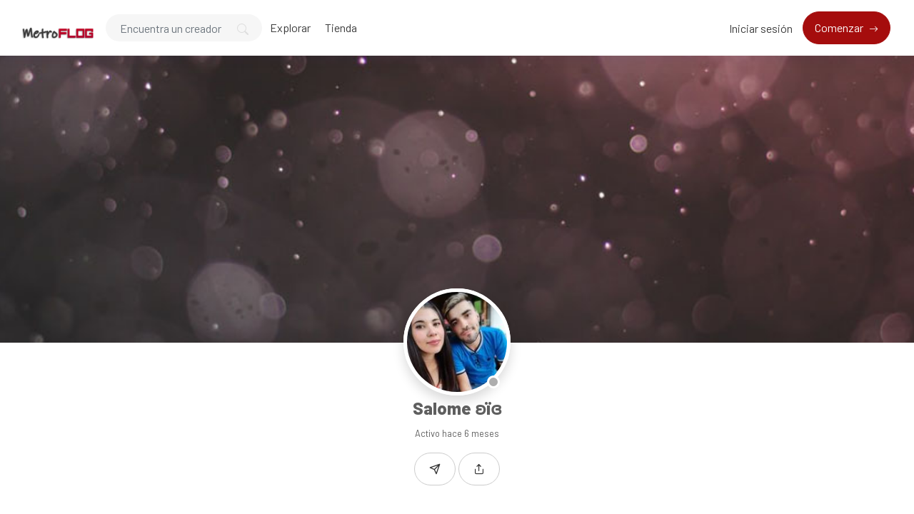

--- FILE ---
content_type: text/html; charset=UTF-8
request_url: https://metroflog.com.ar/9937d6372
body_size: 16133
content:
<!DOCTYPE html>
<html lang="es" data-bs-theme="light">

<head>
  <meta charset="utf-8">
  <meta name="viewport" content="width=device-width, initial-scale=1, shrink-to-fit=no">
  <!-- CSRF Token -->
  <meta name="csrf-token" content="bSvH081BzlXuYXj9WAh4sTl09AjaFoArgF25H4xo">
  <meta name="description" content="9937d6372 - ">
  <meta name="keywords" content="donaciones,soporte,creadores,suscripción,contenido" />
  <meta name="theme-color" content="#a50d0d">
  <title>Salome ʚïɞ - MetroFLOG - La nueva red social para creadores de contenidos</title>
  <!-- Favicon -->
  <link href="https://metroflog.com.ar/public/img/favicon-1754135903.png" rel="icon">

  
  <link href="https://metroflog.com.ar/public/css/core.min.css?v=6.8" rel="stylesheet">
<link href="https://metroflog.com.ar/public/css/feather.css" rel="stylesheet">
<link href="https://metroflog.com.ar/public/css/bootstrap-icons.css?v=6.8" rel="stylesheet">
<link href="https://metroflog.com.ar/public/css/icomoon.css" rel="stylesheet">

<link href="https://metroflog.com.ar/public/css/bootstrap.min.css" rel="stylesheet">

<link href="https://metroflog.com.ar/public/css/styles.css?v=6.8" rel="stylesheet">
<link href="https://metroflog.com.ar/public/js/plyr/plyr.css?v=6.8" rel="stylesheet" type="text/css" />
<link rel="stylesheet" href="https://metroflog.com.ar/public/js/reels/reels.css?v=6.8">


<script type="text/javascript">
// Global variables
  var URL_BASE = "https://metroflog.com.ar";
  var urlPreviousPage = "https://metroflog.com.ar";
  var lang = 'es';
  var _title = 'Salome ʚïɞ - MetroFLOG - La nueva red social para creadores de contenidos';
  var session_status = "off";
  var ReadMore = "Ver todo";
  var copiedSuccess = "Enlace copiado correctamente.";
  var copied = "¡Copiado!";
  var copy_link = "Copiar enlace";
  var loading = "Cargando...";
  var please_wait = "Por favor espere...";
  var error_occurred = "Ha ocurrido un error";
  var error_oops = "Vaya...";
  var error_reload_page = "Vaya ... Ocurrió un error, vuelva a cargar la página";
  var ok = "Ok";
  var user_count_carousel =  0 ;
  var no_results_found = "No se han encontrado resultados";
  var no_results = "No hay resultados";
  var no_one_seen_story_yet =  "Nadie ha visto tu historia todavía";
  var is_profile = true;
  var error_scrollelement = false;
  var captcha = true;
  var alert_adult = false;
  var error_internet_disconnected = "La conexión se ha perdido";
  var announcement_cookie = "R7Y3kgLdfcsPeXILmYaP";
  var resend_code = "Reenviar código";
  var resending_code = "Reenviando código...";
  var query = "";
  var sortBy = "";
  var login_continue = "Inicia sesión para continuar";
  var register = "Regístrate";
  var login_with = "Iniciar sesión con";
  var sign_up_with = "Regístrate con";
  var currentPage = "https://metroflog.com.ar/9937d6372";
  var requestGender = false;
  var is_bookmarks = false;
  var is_likes = false;
  var is_purchases = false;
  var is_explore = false;
  var sessionActive = false;
  var isReelPage = false;

</script>

<style type="text/css">

.fixed-top {z-index: 1000 !important;}
.sticky-top {z-index: 999 !important;}

.context-noty {color: #a50d0d !important;}



.bg-gradient {
  background: url('https://metroflog.com.ar/public/img/bg-gradient.jpg');
  background-size: cover;
}

a.social-share i {color: #797979; font-size: 32px;}
a:hover.social-share { text-decoration: none; }
.btn-whatsapp {color: #50b154 !important;}
.close-inherit {color: inherit !important;}
.btn-twitter { background-color: #000;  color:#fff !important;}

@media (max-width: 991px) {
  .navbar-user-mobile {
    font-size: 20px;
  }
}
.or {
display:flex;
justify-content:center;
align-items: center;
color:grey;
}

.or:after,
.or:before {
  content: "";
  display: block;
  background: #adb5bd;
  width: 50%;
  height:1px;
  margin: 0 10px;
}

.icon-navbar { font-size: 22px; vertical-align: bottom;  }

.btn, .sa-button-container button {border-radius: 50rem!important;}

.navbar_background_color { background-color: #ffffff !important; }
.link-scroll a.nav-link:not(.btn), .navbar-toggler:not(.text-white) { color: #3a3a3a !important; }

@media (max-width: 991px) {
  .navbar .navbar-collapse, .dd-menu-user, .dropdown-item.balance:hover
  { background-color: #ffffff !important; color: #3a3a3a !important; }
  .navbar-collapse .navbar-toggler span { background-color: #3a3a3a !important; }
  .dropdown-divider { border-top-color: #ffffff !important;}
  }

.footer_background_color { background-color: #ffffff !important; }
.footer_text_color, .link-footer:not(.footer-tiny) { color: #5f5f5f; }

:root {
  --plyr-color-main: #a50d0d;
  --swiper-theme-color: #a50d0d;
  --color-media-wrapper:  #454545 ;
  --color-pulse-media-wrapper:  #373737 ;
}

.plyr--video.plyr--stopped .plyr__controls {display: none;}

@media (min-width: 767px) {
  .login-btn { padding-top: 12px !important;}
}

::selection{ background-color: #a50d0d; color: white; }
::moz-selection{ background-color: #a50d0d; color: white; }
::webkit-selection{ background-color: #a50d0d; color: white; }

body a,
a:hover,
a:focus,
a.page-link,
.btn-outline-primary,
.btn-link {
    color: #a50d0d;
}
.text-primary {
    color: #a50d0d!important;
}

a.text-primary.btnBookmark:hover, a.text-primary.btnBookmark:focus {
  color: #a50d0d!important;
}
.dropdown-menu {
  font-size: 16px !important;
  line-height: normal !important;
  padding: .5rem !important;
}
.dropdown-item {
  border-radius: 5px;
}
.btn-primary:not(:disabled):not(.disabled).active,
.btn-primary:not(:disabled):not(.disabled):active,
.show>.btn-primary.dropdown-toggle,
.btn-primary:hover,
.btn-primary:focus,
.btn-primary:active,
.btn-primary,
.btn-primary.disabled,
.btn-primary:disabled,
.custom-checkbox .custom-control-input:checked ~ .custom-control-label::before,
.page-item.active .page-link,
.page-link:hover,
.owl-theme .owl-dots .owl-dot span,
.owl-theme .owl-dots .owl-dot.active span,
.owl-theme .owl-dots .owl-dot:hover span
 {
    background-color: #a50d0d;
    border-color: #a50d0d;
}
.bg-primary,
.dropdown-item:focus,
.dropdown-item:hover,
.dropdown-item.active,
.dropdown-item:active,
.tooltip-inner,
.custom-range::-webkit-slider-thumb,
.custom-range::-webkit-slider-thumb:active {
    background-color: #a50d0d!important;
}

.custom-range::-moz-range-thumb:active,
.custom-range::-ms-thumb:active {
  background-color: #a50d0d!important;
}

.custom-checkbox .custom-control-input:indeterminate ~ .custom-control-label::before,
.custom-control-input:focus:not(:checked) ~ .custom-control-label::before,
.btn-outline-primary {
  border-color: #a50d0d;
}
.custom-control-input:not(:disabled):active~.custom-control-label::before,
.custom-control-input:checked~.custom-control-label::before,
.btn-outline-primary:hover,
.btn-outline-primary:focus,
.btn-outline-primary:not(:disabled):not(.disabled):active,
.list-group-item.active,
.btn-outline-primary:not(:disabled):not(.disabled).active,
.badge-primary {
    color: #fff;
    background-color: #a50d0d;
    border-color: #a50d0d;
}
.popover .arrow::before { border-top-color: rgba(0,0,0,.35) !important; }
.bs-tooltip-bottom .arrow::before {
  border-bottom-color: #a50d0d!important;
}
.arrow::before {
  border-top-color: #a50d0d!important;
}
.nav-profile li.active {
  border-bottom: 3px solid #a50d0d !important;
}
.button-avatar-upload {left: 0;}
input[type='file'] {overflow: hidden;}
.badge-free { top: 10px; right: 10px; background: rgb(0 0 0 / 65%); color: #fff; font-size: 12px;}

.btn-facebook, .btn-twitter, .btn-google {position: relative;}
.btn-facebook i  {
  position: absolute;
    left: 10px;
    bottom: 14px;
    width: 36px;
}

.btn-twitter i {
    position: absolute;
    left: 10px;
    bottom: 9px !important;
    bottom: 13px;
    width: 36px;
}

.btn-google img  {
  position: absolute;
    left: 18px;
    bottom: 12px;
    width: 18px;
}

.button-search {top: 0;}

@media (min-width: 768px) {
  .pace {display:none !important;}
}

@media (min-width: 992px) {
  .menuMobile {display:none !important;}
}

.pace{-webkit-pointer-events:none;pointer-events:none;-webkit-user-select:none;-moz-user-select:none;user-select:none}
.pace-inactive{display:none}
.pace .pace-progress{background:#a50d0d;position:fixed;z-index:2000;top:0;right:100%;width:100%;height:3px}

.menuMobile {
  position: fixed;
  bottom: 0;
  left: 0;
  z-index: 1040;
  
}
.btn-mobile {border-radius: 25px;
  }
.btn-mobile:hover {
    background-color: rgb(243 243 243 / 26%);
    text-decoration: none !important;
    -webkit-transition: all 200ms linear;
    -moz-transition: all 200ms linear;
    -o-transition: all 200ms linear;
    -ms-transition: all 200ms linear;
    transition: all 200ms linear;
}

@media (max-width: 991px) {
  .navbar .navbar-collapse {
    width: 300px !important;
    box-shadow: 5px 0px 8px #000;
  }

  .card-profile {width: 100% !important; text-align: center;}
  .section-msg {padding: 0 !important;}
  .text-center-sm { text-align: center !important;}

  #navbarUserHome { position: initial !important;}

  .notify {
    top: 5px !important;
    right: 5px !important;
  }

  }
.sidebar-overlay #mobileMenuOverlay {
    position: fixed;
    width: 100%;
    height: 100%;
    background: rgba(0, 0, 0, 0.8);
    z-index: 101;
    -webkit-transition: all .9s;
    -moz-transition: all .8s;
    -ms-transition: all .8s;
    -o-transition: all .8s;
    transition: all .8s;
    transition-delay: .35s;
    left: 0;
}
.noti_notifications, .noti_msg {display: none;}

.link-menu-mobile {border-radius: 6px;}
.link-menu-mobile:hover:not(.balance) {
  background: rgb(242 242 242 / 40%);
}
a.link-border {text-decoration: none;}
@media (max-width: 479px) {
  .card-border-0 {
    border-right: 0 !important;
    border-left: 0 !important;
    border-radius: 0 !important;
  }
  .card.rounded-large {
    border-radius: 0 !important;
  }
  .wrap-post {padding: 0 !important;}
}

@media (min-width: 576px) {
  .modal-login {
      max-width: 415px;
  }
}
.toggleComments { cursor: pointer;}
.blocked {left: 0; top: 0;}
.card-settings > .list-group-flush>.list-group-item {border-width: 0 0 0px !important;}
.btn-active-hover {background-color: #f3f3f3;}

/* Chrome, Safari, Edge, Opera */
input::-webkit-outer-spin-button,
input::-webkit-inner-spin-button {
  -webkit-appearance: none;
  margin: 0;
}

/* Firefox */
input[type=number] {
  -moz-appearance: textfield;
}
.container-msg {position: relative; overflow: auto; overflow-x: hidden; flex: 2; -webkit-box-flex: 2;}
.section-msg {
    display: -webkit-box;
    display: -ms-flexbox;
    display: flex;
    -webkit-box-flex: 1;
    -ms-flex-positive: 1;
    flex-grow: 1;
    -webkit-box-orient: vertical;
    -webkit-box-direction: normal;
    -ms-flex-flow: column;
    flex-flow: column;
    min-width: 0;
    width: 100%;
}
.container-media-msg {max-width: 100%;max-height: 100%;}
.container-media-img {max-width: 100%;}
.rounded-top-right-0 {border-top-right-radius: 0 !important;}
.rounded-top-left-0{border-top-left-radius: 0 !important;}
.custom-rounded {border-radius: 10px;}
.card-profile {width: 75%;}
.fancybox-button {background: none !important;}
.modal-open .modal,
.sweet-overlay {
  backdrop-filter: blur(10px);
  -webkit-backdrop-filter: blur(10px);
}
.pulse-btn:active > i,
.pulse-btn:active > svg {
  animation-duration: 600ms;
  animation-name: pulse-animation;
  animation-timing-function: ease-in;
  -webkit-transition: all .1s;
    transition: all .1s;
}
@keyframes pulse-animation{
  0% { transform:scale(1.2); }
  100% { transform:scale(0); }
}
.post-image {
  max-height: 600px;
  object-fit: cover;
  object-position: 100% center;
}
@media (max-width: 600px) {
  .post-image {
      max-height: 90vw;
  }
}
.swiper-container {
  width: 100%;
}
.font-14 {
  font-size: 14px;
}
.card-user-profile {
  border-radius: .50rem!important;
}
.card-user-profile > .card-cover {
  border-top-left-radius: .50rem!important;
  border-top-right-radius: .50rem!important;
}
.btn-arrow-expand[aria-expanded='true'] > i.fa-chevron-down:before {
    transform: rotate(180deg);
    content: "\f077";
}

.btn-menu-expand[aria-expanded='true'] > i.fa-bars:before {
    content: "\f00d";
}
.wrapper-msg-right {
  float: initial;
  margin-right: auto;
  max-width: 500px;
}
.wrapper-msg-left {
  float: initial;
  margin-left: auto;
  max-width: 500px;
}
.post-img-grid {
  position: absolute;
  display: block;
  left: 0;
  right: 0;
  top: 0;
  bottom: 0;
  width: 100%;
  height: 100%;
  opacity: 0;
}
@keyframes placeHolderShimmer {
  0% {
    background-position: -150px 0;
  }
  100% {
    background-position: 150px 0;
  }
}
.media-wrapper {
  background-color: var(--color-media-wrapper);
  animation-name: pulse;
  animation-duration: 2s;
  animation-iteration-count: infinite;
  position: relative;
}

@keyframes pulse {
  0% {
    background-color: var(--color-media-wrapper);
  }
  50% {
    background-color: var(--color-pulse-media-wrapper);
  }
  100 {
    background-color: var(--color-media-wrapper);
  }
}
/* ----- MEDIA GRID 1 ------- */
.media-grid-1 .media-wrapper {
  position: relative;
  padding-top: 60%;
  width: 100%;
  overflow: hidden;
  background-size: cover;
  background-position: center;
  cursor: pointer;
  border-radius: 6px;
  -webkit-border-radius: 6px;
  -o-border-radius: 6px;
  -ms-border-radius: 6px;
  display: block;
}

/* ----- MEDIA GRID 2 ------- */
.media-grid-2 {
  position: relative;
  width: 100%;
  display: flex;
  display: -webkit-flex;
}

.media-grid-2 .media-wrapper {
  position: relative;
  padding-top: 45%;
  width: 50%;
  overflow: hidden;
  background-size: cover;
  background-position: center;
  cursor: pointer;
}
.media-grid-2 .media-wrapper:nth-child(1),
.media-grid-3 .media-wrapper:nth-child(1) {
  border-bottom-left-radius: 6px;
  -webkit-border-bottom-left-radius: 6px;
  -o-border-bottom-left-radius: 6px;
  -ms-border-bottom-left-radius: 6px;
  border-top-left-radius: 6px;
  -webkit-border-top-left-radius: 6px;
  -o-border-top-left-radius: 6px;
  -ms-border-top-left-radius: 6px;
}

.media-grid-2 .media-wrapper:nth-child(2) {
  border-bottom-right-radius: 6px;
  -webkit-border-bottom-right-radius: 6px;
  -o-border-bottom-right-radius: 6px;
  -ms-border-bottom-right-radius: 6px;
  border-top-right-radius: 6px;
  -webkit-border-top-right-radius: 6px;
  -o-border-top-right-radius: 6px;
  -ms-border-top-right-radius: 6px;
}

.media-grid-2 .media-wrapper:nth-child(2) {
  margin-left: 3px;
}
.media-grid-1,
.media-grid-3,
.media-grid-4,
.media-grid-5 {
  position: relative;
  width: 100%;
  display: table;
  overflow: hidden;
}
/* ----- MEDIA GRID 3 ------- */
.media-grid-3 .media-wrapper:nth-child(1) {
  position: relative;
  padding-top: 70.6%;
  width: calc(50% / 1 - 0px);
  overflow: hidden;
  background-size: cover;
  background-position: center;
  cursor: pointer;
  float: left;
}
.media-grid-3 .media-wrapper:nth-child(2) {
  position: relative;
  padding-top: 35%;
  width: calc(100% / 2 - 3px);
  overflow: hidden;
  background-size: cover;
  background-position: center;
  cursor: pointer;
  float: left;
  margin-left: 3px;
  margin-bottom: 3px;
  border-top-right-radius: 6px;
  -webkit-border-top-right-radius: 6px;
  -o-border-top-right-radius: 6px;
  -ms-border-top-right-radius: 6px;
}
.media-grid-3 .media-wrapper:nth-child(3) {
  position: relative;
  padding-top: 35%;
  width: calc(100% / 2 - 3px);
  overflow: hidden;
  background-size: cover;
  background-position: center;
  cursor: pointer;
  float: left;
  margin-left: 3px;
  border-bottom-right-radius: 6px;
  -webkit-border-bottom-right-radius: 6px;
  -o-border-bottom-right-radius: 6px;
  -ms-border-bottom-right-radius: 6px;
}

/* ----- MEDIA GRID 4/5 OR MORE ------- */
.media-grid-4 .media-wrapper:nth-child(1) {
  position: relative;
  padding-top: 50%;
  width: calc(100% / 1 - 0px);
  overflow: hidden;
  background-size: cover;
  background-position: center;
  cursor: pointer;
  float: left;
  margin-bottom: 3px;
  border-top-right-radius: 6px;
  -webkit-border-top-right-radius: 6px;
  -o-border-top-right-radius: 6px;
  -ms-border-top-right-radius: 6px;
  border-top-left-radius: 6px;
  -webkit-border-top-left-radius: 6px;
  -o-border-top-left-radius: 6px;
  -ms-border-top-left-radius: 6px;
}
.media-grid-5 .media-wrapper:nth-child(1) {
  position: relative;
  padding-top: 45%;
  width: calc(100% / 2 - 3px);
  float: left;
  overflow: hidden;
  background-size: cover;
  background-position: center;
  cursor: pointer;
  margin-bottom: 3px;
  margin-right: 3px;
}
.media-grid-5 .media-wrapper:nth-child(2) {
  position: relative;
  padding-top: 45%;
  width: calc(100% / 2 - 0px);
  float: left;
  overflow: hidden;
  background-size: cover;
  background-position: center;
  cursor: pointer;
  margin-bottom: 3px;

}
.media-grid-4 .media-wrapper:nth-child(2),
.media-grid-5 .media-wrapper:nth-child(3) {
  position: relative;
  padding-top: 30.3%;
  width: calc(100% / 3 - 0px);
  overflow: hidden;
  background-size: cover;
  background-position: center;
  cursor: pointer;
  float: left;
  border-bottom-left-radius: 6px;
  -webkit-border-bottom-left-radius: 6px;
  -o-border-bottom-left-radius: 6px;
  -ms-border-bottom-left-radius: 6px;
}
.media-grid-4 .media-wrapper:nth-child(3),
.media-grid-5 .media-wrapper:nth-child(4) {
  position: relative;
  padding-top: 30.3%;
  width: calc(100% / 3 - 3px);
  overflow: hidden;
  background-size: cover;
  background-position: center;
  cursor: pointer;
  float: left;
  margin-left: 3px;
}
.media-grid-4 .media-wrapper:nth-child(4),
.media-grid-5 .media-wrapper:nth-child(5) {
  position: relative;
  padding-top: 30.3%;
  width: calc(100% / 3 - 3px);
  overflow: hidden;
  background-size: cover;
  background-position: center;
  cursor: pointer;
  float: left;
  margin-left: 3px;
  border-bottom-right-radius: 6px;
  -webkit-border-bottom-right-radius: 6px;
  -o-border-bottom-right-radius: 6px;
  -ms-border-bottom-right-radius: 6px;
}
.media-grid-4 .media-wrapper:nth-child(1),
.media-grid-4 .media-wrapper:nth-child(2),
.media-grid-4 .media-wrapper:nth-child(3),
.media-grid-4 .media-wrapper:nth-child(4) > img,
.media-grid-4 .media-wrapper:nth-child(5) > img {
  z-index: 2;
}
.wrapper-media-music {
    width: 100%;
    max-width: 500px;
    height: auto;
    border: 1px solid #DDD;
    border-radius: 6px;
}
.progress-upload-cover {
  background-color: #a50d0d !important;
}
.more-media {
  display: block;
  background: rgba(0,0,0,.3);
  position: absolute;
  top: 0;
  left: 0;
  width: 100%;
  height: 100%;
  z-index: 9;
}
.more-media h2 {
  line-height: 1.8;
  text-align: center;
  position: absolute;
  left: 0;
  width: 100%;
  top: 50%;
  margin-top: -30px;
  color: #fff;
  z-index: 5;
}
.container-post-media {
  position: relative;
  width: 100%;
  display: flex;
  display: -webkit-flex;
  overflow: hidden;
}
.button-play {
  cursor: pointer;
  margin: auto auto;
  width: 48px;
  height: 48px;
  position: absolute;
  top: 0;
  bottom: 0;
  left: 0;
  right: 0;
  z-index: 3;
  font-size: 28px;
  line-height: 48px;
  background-color: #a50d0d!important;
  border-radius: 100%;
  text-align: center;
  opacity: 0.9;
}
.wrapper-msg-inbox {
  overflow: auto;
  overflow-x: hidden;
}
@media (max-width: 991px) {
  .wrapper-msg-inbox {
    padding-top: 78px !important;
    padding-bottom: 60px !important;
  }
}
.wrapper-msg-inbox::-webkit-scrollbar {
    width: 5px;
    height: 8px;
    -webkit-transition: all 0.2s ease;
  	        transition: all 0.2s ease;
}
.wrapper-msg-inbox::-webkit-scrollbar-track {
    background-color: transparent;
    border-radius: 6px;
}
.wrapper-msg-inbox::-webkit-scrollbar-thumb {
    background-color: #ccc;
    border-radius: 6px;
}
.msg-inbox {
  border: 0;
}
@media (min-width: 1280px) {
  .container-lg-3 {
    max-width: 1300px;
  }
}
.menu-left-home li > a {
  padding: 5px 12px;
  display: block;
  font-size: 19px;
  text-decoration: none;
  margin-bottom: 8px;
  border-radius: 20px;
  color: #8a96a3;
  -webkit-transition: all 200ms linear;
  -moz-transition: all 200ms linear;
  -o-transition: all 200ms linear;
  -ms-transition: all 200ms linear;
  transition: all 200ms linear;
}
.menu-left-home li > a:hover,
.menu-left-home li > a.active {
  background-color: #a50d0d;
  color: white;
}
.sticky-top {
    top: 90px;
}
.btn-category {
  width: 100%;
  text-align: left;
}
.category-filter {
  padding: 10px 15px;
  display: block;
  font-weight: bold;
}
.text-red {
  color: #F00;
}
.text-orange {
  color: #ff3507;
}
.img-vertical-lg {
  padding-top: 80% !important;
  max-width: 300px;
}
.wrapper-msg-left .img-vertical-lg {
  float:right;
}
.wrapper-msg-right .img-vertical-lg {
  float:left;
}
.button-white-sm {
  padding: 4px 15px;
  border: 1px solid #ccc;
  border-radius: 20px;
  text-align: center;
  font-size: 14px;
  color:  #333 ;
  display: inline-block;
  vertical-align: middle;
}
a:hover.button-white-sm {
  text-decoration: none;
  border-color: #a50d0d;
  background-color: #a50d0d;
  color: white;
  -webkit-transition: all 200ms linear;
  -moz-transition: all 200ms linear;
  -o-transition: all 200ms linear;
  -ms-transition: all 200ms linear;
  transition: all 200ms linear;
}
.msg-inbox .active .verified {
  color: #FFF !important;
}
select[multiple] {
  visibility: hidden;
}
.select2-container
.select2-selection--multiple {
  min-height: 47px !important;
}

.select2-container--default
.select2-selection--multiple {
  border-left-width: 0 !important;
  border-bottom-left-radius: 0 !important;
  border-top-left-radius: 0 !important;

  background-color:  #fff !important ;
  border-color:  #cad1d7 !important ;
}

.select2-hidden-accessible {
  position: absolute !important;
}
.select2-container--default
.select2-selection--multiple
.select2-selection__choice {
  background-color: var(--plyr-color-main) !important;
  border: 1px solid var(--plyr-color-main) !important;
  color: #fff !important;
  padding: 4px 10px !important;
}
.select2-results__option {
  color: #333;
}
.select2-container
.select2-search--inline
.select2-search__field {
  margin-top: 10px !important;
}
.announcements a {
  text-decoration: none;
  border-bottom: 1px solid;
  color: #fff;
}
.unread-chat {
  background-color: #f8f9fa;
}
.glightbox-open {
	height: auto !important;
}
.txt-black {color: #241e12;}
.p-bottom-8 {padding-bottom: 8px;}
.pinned-post {border-color:#a50d0d !important;}
.post-pending {
  border-color:#ff9800 !important;
}
.table-striped tbody tr:nth-of-type(odd) {background-color: rgba(0,0,0,.03);}


@media (max-width: 991px) {
  .w-100-mobile {
    width: 100% !important;
  }
}
.button-like-live {
  font-size: 25px;
}
@media (max-width: 767px) {

  .wrapper-live-chat  {
    background-color: transparent !important;
    position: absolute !important;
    padding: 0 !important;
    z-index: 200 !important;
    max-height: 250px !important;
    bottom: 0;
    left: 0;
    -webkit-mask-image: linear-gradient(transparent 0%, rgba(50, 50, 50, 1.0) 20%);
  }
  .wrapper-live-chat > .card,
  #commentLive {
    background-color: transparent !important;
    color: #FFF;
  }
  .titleChat {
    display: none !important;
  }
  #allComments {
    padding-top: 20px !important;
  }
  .live-blocked {
    background-color: rgba(255, 255, 255, 0.1) !important;
  }
  li.chatlist {
    color: #FFF !important;
    font-size: 14px;
    text-shadow: 0 1px 2px #000;
  }
  .wrapper-live-chat .content {
    padding-bottom: 0 !important;
    padding-top: 0 !important;
  }
  .wrapper-live-chat .card-footer {
    border: 0 !important;
  }
  .buttons-live {
    color: #FFF !important;
  }
  .buttons-live:hover {
    background-color: transparent !important;
  }
  #commentLive::placeholder {
    color: #FFF !important;
    opacity: 1;
  }
  #commentLive::-moz-placeholder {
    color: #FFF !important;
    opacity: 1;
  }
  #commentLive::-ms-input-placeholder {
    color: #FFF !important;
    opacity: 1;
  }
  #commentLive:-ms-input-placeholder {
    color: #FFF !important;
    opacity: 1;
  }
  #commentLive::-webkit-input-placeholder {
    color: #FFF !important;
    opacity: 1;
  }
  input#commentLive {
    border: 1px solid #FFF !important;
    border-radius: 60px;
  }
  .offline-live { display: none;}
}/* End max-width 767 */

.tipped-live {
  font-size: 14px;
  text-shadow: 0 1px 4px #4b4b4b;
}
.live_offline::before {
  top: 0;
  left: 0;
  right: 0;
  bottom: 0;
  backdrop-filter: blur(15px);
  -webkit-backdrop-filter: blur(15px);
  content: "";
  z-index: 1;
  position: absolute;
}
.live_offline::after {
  top: 0;
  left: 0;
  right: 0;
  bottom: 0;
  content: "";
  z-index: 1;
  position: absolute;
  background-color: rgba(50, 50, 50, 0.8);
}
.text-content-live {
  position: relative;
  color: #FFF;
  z-index: 2 !important;
}
#full-screen-video {
  position: relative;
  width: 100%;
  height: 100%;
}
.liveContainer {
  background-color: #000;
}
.live-top-menu {
  width: 100%;
  padding: 1rem!important;
  position: absolute;
  top: 0;
  right: 0;
  z-index: 200;
}
@keyframes pulse-live {
  0% {
    background-color: #ff0000;
  }
  50% {
    background-color: #ff0000b0;
  }
  100 {
    background-color: #ff0000;
  }
}
.live {
  color: #fff;
  border-color: #ff0000;
  background-color: #ff0000;
  padding: 5px 15px;
  border-radius: 4px;
  display: inline-block;
  vertical-align: text-top;
  font-weight: bold;
  animation-name: pulse-live;
  animation-duration: 2s;
  animation-iteration-count: infinite;
}
.live-views {
  color: #fff;
  border-color: #000000;
  background-color: #0000007a;
  padding: 5px 15px;
  border-radius: 4px;
  display: inline-block;
  vertical-align: text-top;
  font-weight: bold;
}
.close-live,
.exit-live,
.live-options {
  color: #FFF;
  font-size: 22px;
  vertical-align: bottom;
  cursor: pointer;
}
.text-shadow-sm {
  text-shadow: 0 1px 0px #000;
}
.div-flex {
  flex: 1 1 auto;
  position: relative;
  min-height: 12px;
}
.chat-msg {
  flex: 1 1 auto;
  display: flex;
  flex-direction: column;
}
.menu-options-live a {
  cursor: pointer;
}
.avatar-wrap-live {
  width: 150px;
  height: 150px;
  border-radius: 50%;
  margin: 0 auto;
  background-color: #FFF;
  margin-bottom: 15px;
}
.video-poster-html {
  position:absolute;
  right: 0;
  top: 0;
  min-width: 100%;
  max-width: 100%;
  height: 100%;
  width: auto;
  z-index: 2;
  margin: 0 auto;
  object-fit: cover;
}
.wrapper-live {
  position: relative;
  max-width: 100px;
  margin: auto;
}
@keyframes pulseLive {
  0% {
    opacity: 0.1;
    transform: scale(1.05);
  }
  50% {
    opacity: 1;
    transform: scale(1.15);
  }
  100% {
    opacity: 0.1;
    transform: scale(1.3);
  }
}
.live-pulse {
  top: 0;
  left: 0;
  right: 0;
  bottom: 0;
  position: absolute;
  border: 3px solid #ff0000;
  z-index: 1;
  border-radius: 50%;
}
.live-pulse::after,
.live-pulse::before {
  width: 100%;
  border: 2px solid #ff0000 !important;
  height: 100%;
  content: "";
  display: block;
  z-index: 2;
  position: absolute;
  border-radius: 50%;
  animation-name: pulseLive;
  animation-duration: 1.6s;
  animation-iteration-count: infinite;
  animation-timing-function: ease-in-out;
}
.live-pulse::after {
  animation-delay: .5s;
}
.live-span {
  width: 39px;
  left: 0;
  right: 0;
  bottom: -10px;
  height: 17px;
  border-radius: 3px;
  text-transform: uppercase;
  justify-content: center;
  background-color: #ff0000;
  margin: auto;
  display: flex;
  z-index: 2;
  position: absolute;
  font-size: 8px;
  text-align: center;
  align-items: center;
  font-weight: 900;
  color: #FFF;
}
.button-like-live .bi-heart-fill {
  color: #F00 !important;
}
.avatar-live {
  border: 2px solid #f00;
}
.liveLink {cursor: pointer;}
.icon-wrap {
  position: absolute;
  top: -30px;
  right: 10px;
  z-index: 0;
  font-size: 115px;
  color: rgba(0,0,0,0.10);
  transform: rotate(20deg);
}
.inner-wrap {
  position: relative;
  z-index: 1;
}
.fee-wrap {
  padding: 5px 10px;
  border: 1px dashed #ccc;
  border-radius: 6px;
}
.btn-arrow-expand-bi[aria-expanded='true'] .bi-chevron-down::before {
  transform: rotate(180deg);
}
.transition-icon::before {
  -moz-transition: all 0.3s ease;
  -webkit-transition: all 0.3s ease;
  transition: all 0.3s ease;
}
.limitLiveStreaming {
  position: absolute;
  top: 45px;
  left: 65px;
}
.subscriptionDiscount {
  font-size: 14px;
  padding: 2px 20px;
  border: 1px dashed;
  border-radius: 50px;
  margin-top: 5px;
  margin-bottom: 5px;
  display: inline-block;
}
.border-dashed-radius {
  border: 1px dashed #a7a7a7;
  border-radius: 10px;
}
.list-taxes:last-child {
  border-bottom: 0 !important;
  border-radius: inherit;
}
.search-bar {
  border-radius: 60px;
  padding: 12px 20px !important;
  height: 40px !important;
  background-color: #f6f6f6;
  border: 1px solid transparent !important;
}
.search-bar:focus {
  border: 1px solid #ced4da !important;
  -moz-transition: all 0.3s ease;
  -webkit-transition: all 0.3s ease;
  transition: all 0.3s ease;
}

.count-previews {
  position: absolute;
  right: 10px;
  top: 10px;
  padding: 8px 6px;
  background: #0000009e;
  border-radius: 6px;
  color: #fff;
  font-size: 12px;
}
a.link-shop,
a.choose-type-sale {
  color: inherit;
  text-decoration: none;
}
a:hover.choose-type-sale {
  border-color: #a50d0d;
}
.text-truncate-2 {
  word-wrap: break-word;
  -webkit-line-clamp: 2;
  -webkit-box-orient: vertical;
  white-space: pre-wrap;
  white-space: -moz-pre-wrap;
  white-space: -pre-wrap;
  white-space: -o-pre-wrap;
  word-break: break-word;
  text-align: left;
  display: -webkit-box;
  line-height: normal;
  height: auto;
  overflow: hidden;
  text-overflow: ellipsis;
}
.price-shop {
  position: absolute;
  right: 10px;
  bottom: 10px;
  padding: 8px 6px;
  background: #a50d0d;
  border-radius: 6px;
  color: #fff;
  font-size: 18px;
  font-weight: bold;
}
.rounded-large {
  border-radius: 15px!important;
}
.shadow-large {
    box-shadow: 0 8px 30px rgba(0,0,0,.05)!important;
}
.buttons-mobile-nav {
  position: absolute;
  right: 10px;
  top: 10px;
}
.btn-mobile-nav {
  }
.btn-mobile-nav:hover {
  text-decoration: none !important;
}

.modal-content,
.modal-content > .modal-body > .card {
  border-radius: 0.8rem;
}

.btn-arrow::after {
    font-family: "bootstrap-icons";
    display: inline-block;
    padding-left: 5px;
    content: "\f138";
    transition: transform 0.3s ease-out;
    vertical-align: middle;

}
.btn-arrow-sm::after {
  font-size: 13px;
}
.btn-arrow:hover::after {
    transform: translateX(4px);
}
.btn-search {
    color: #c3c3c3;
    background: none;
    position: absolute;
    left: 0;
    outline: none;
    border: none;
    width: 50px;
    text-align: center;
    bottom: 20%;
}
.custom-select {
    white-space: nowrap;
    text-overflow: ellipsis;
    overflow: hidden;
}
.ui-widget-content {
  padding: 10px;
  border: 0 !important;
  border-bottom-left-radius: 6px;
  border-bottom-right-radius: 6px;
  box-shadow: rgb(101 119 134 / 20%) 0px 0px 15px, rgb(101 119 134 / 15%) 0px 0px 3px 1px;
}
.ui-state-active,
.ui-widget-content
.ui-state-active {
    width: 100%;
    display: block;
    border: 0 !important; 
    background: #efefef;
    color: #333;
    text-decoration: none;
    margin: 0;
    border-radius: 6px;
  }
.ui-menu .ui-menu-item-wrapper {
  width: 100%;
  display: block;
}
.ui-menu.ui-menu-item:not(:last-child) {
  margin-bottom: 10px;
}
.ui-widget {
  font-size: 15px;
}
.btn-sm-custom {
  font-size: .875rem;
  line-height: 1.5;
  padding: 0.25rem 0.5rem;
}
.dropdown-item {
  padding: 0.3rem 1.5rem;
}
.triggerEmoji {
  font-size: 20px;
  position: absolute;
  right: 0;
  top: 40%;
  cursor: pointer;
}
.triggerEmojiPost {
  font-size: 20px;
  position: absolute;
  right: 0;
  top: 0px;
  cursor: pointer;
}
.emoji {
  font-size: 26px;
  line-height: 32px;
  padding: 5px 8px;
  display: block;
  cursor: pointer;
  margin-bottom: 2px;
}
.dropdown-emoji {
  width: 350px;
  max-width: 350px;
  max-height: 300px;
  overflow: auto scroll;
}
.type-item {
  position: absolute;
  top: 10px;
  left: 10px;
  z-index: 2;
  background-color: #0000008c;
  font-size: 13px;
  color: #fff;
}
.font-13 {
  font-size: 13px;
}

.custom-scrollbar::-webkit-scrollbar {
    width: 5px;
    height: 8px;
    -webkit-transition: all 0.2s ease;
  	        transition: all 0.2s ease;
}
.custom-scrollbar::-webkit-scrollbar-track {
    background-color: transparent;
    border-radius: 6px;
}
.custom-scrollbar::-webkit-scrollbar-thumb {
    background-color: #ccc;
    border-radius: 6px;
}
.icon--dashboard {
    color: rgb(0 0 0 / 2%) !important;
    transform: none !important;
}
.text-revenue {
  position: relative;
  z-index: 10;
}
.quality-video {
  padding: 2px 4px;
  background-color: #fff;
  color: #000;
  border-radius: 3px;
  margin: 0 5px;
  font-weight: bold;
}
.line-replies {
  align-items: stretch;
  border: 0;
  border-bottom: 1px solid #a50d0d;
  box-sizing: border-box;
  display: inline-block;
  flex-direction: column;
  flex-shrink: 0;
  font: inherit;
  font-size: 100%;
  height: 0;
  margin: 0;
  margin-right: 16px;
  padding: 0;
  position: relative;
  vertical-align: middle;
  width: 24px;
}
.mr-14px {
    margin-right: 14px;
}
.dot-item:not(:last-child):after {
   font-family: "bootstrap-icons";
    content: "\F309";
    margin-left: 6px;
    color: inherit;
    vertical-align: middle;
}
.add-story {
  max-height: 160px;
  max-width: 110px;
  width: 25vw;
  border-radius: 5px;
  display: inline-block;
  margin: 0 6px;
  vertical-align: top;
}
.item-add-story {
  text-decoration: none;
  text-align: left;
  color: #fff;
  position: relative;
  max-height: 160px;
  display: block;
}
.add-story-preview {
  display: block;
  box-sizing: border-box;
  font-size: 0;
  max-height: 160px;
  height: 48vw;
  overflow: hidden;
  transition: transform .2s;
}
.add-story-preview img {
  display: block;
  box-sizing: border-box;
  height: 100%;
  width: 100%;
  background-size: cover;
  background-position: 50%;
  object-fit: cover;
  border-radius: 5px;
  position: absolute;
}
.item-add-story > .info {
  top: auto;
  height: auto;
  box-sizing: border-box;
  position: absolute;
  left: 0;
  right: 0;
  bottom: 0;
  padding: 6px;
  font-weight: 700;
  font-size: 12px;
  text-shadow: 1px 1px 1px rgb(0 0 0 / 35%), 1px 0 1px rgb(0 0 0 / 35%);
  display: inline-block;
  margin-top: 0.5em;
  line-height: 1.2em;
  width: 100%;
  overflow: hidden;
  text-overflow: ellipsis;
  border-bottom-left-radius: 5px;
  border-bottom-right-radius: 5px;
  z-index: 10;
}
.item-add-story > .info > .name {
  font-weight: 500;
}
.delete-history {
  position: absolute;
  top: 5px;
  right: 5px;
  padding: 2px 6px;
  background-color: #00000096!important;
  color: #fff;
  z-index: 2;
  border-radius: 6px;
  z-index: 10;
}
.bg-dark-transparent {
  background-color: #00000096!important;
}
.storyBackgrounds, .fontColor {
  width: 30px;
  height: 30px;
  object-fit: cover;
  border-radius: 50px;
  cursor: pointer;
  display: inline-block;
}
.storyBackgrounds.active,
.storyBg:first-child,
.fontColor.active {
  border: 1px solid #fff;
  box-shadow: 0 0 0 3px #a50d0d;
}
.fontColor-white {background-color: #fff;}
.fontColor-black {background-color: #000;}
.bg-current {
  border-radius: 10px;
  height: 700px;
}
.bg-inside {
  position: relative;
  overflow: auto;
  overflow-x: hidden;
  flex: 2;
  -webkit-box-flex: 2;
  border-radius: 10px;
  max-width: 400px;
  height: 650px;
}
.text-story {
  font-size: 24px;
  font-family: Arial;
  word-break: break-word;
  font-weight: bold;
  color: #fff;
}
.modalStoryViews {
  max-height: 400px;
}
.modalGifts {
  max-height: 600px;
}
.modal-text-story {
  color: #fff;
  position: absolute;
  top: 50%;
  left: 50%;
  z-index: 100;
  transform: translate(-50%, -50%);
  font-size: 24px;
  font-family: Arial;
  word-break: break-word;
  white-space: break-spaces;
  font-weight: bold;
  width: 45vh;
  text-align: center;
}
.text-story-preview {
    color: #fff;
    position: absolute;
    top: 50%;
    left: 50%;
    z-index: 100;
    transform: translate(-50%, -50%);
    font-size: 5px;
    font-family: Arial;
    word-break: break-word;
    white-space: break-spaces;
    font-weight: bold;
    width: 10vh;
    text-align: center;
}
.profilePhoto, .info>.name {cursor: pointer;}
.profilePhoto {border-radius: 50%;}
.bg-black {background-color: #18191a!important;}
.border-2 {border: 2px solid #fff!important;}
.verified-story:after {
  font-family: "bootstrap-icons";
  display: inline-block;
  padding-left: 5px;
  content: "\F4B6";
  vertical-align: middle;
}
.grecaptcha-badge {
  visibility: hidden;
}
.btn-post {
  width: 48px;
  height: 48px;
  padding: 0;
-webkit-transition: all 200ms linear;
  -moz-transition: all 200ms linear;
  -o-transition: all 200ms linear;
  -ms-transition: all 200ms linear;
  transition: all 200ms linear;
}
.btn-post:hover {
  background-color: #f3f3f3;
}
@media (max-width: 991px) {
  .btn-post {
    width: 40px;
    height: 40px;
  }
}
.icons-live {
  padding: 10px 12px;
-webkit-transition: all 200ms linear;
  -moz-transition: all 200ms linear;
  -o-transition: all 200ms linear;
  -ms-transition: all 200ms linear;
  transition: all 200ms linear;
}
.icons-live:hover {
  background-color: #f3f3f3;
}
.thumbnails-shop {
display: flex;
margin: 1rem auto 0;
padding: 0;
justify-content: center;
}


.thumbnail-shop {
width: 70px;
height: 70px;
overflow: hidden;
list-style: none;
margin: 0 0.2rem;
cursor: pointer;
opacity: 0.3;
}

.thumbnail-shop.is-active {
  opacity: 1;
}

.thumbnail-shop img {
width: 100%;
height: auto;
}
.buttonDisabled {
  opacity: .3;
  cursor: default;
}
.buttonDisabled:active > i {
  animation: none !important;
}
.container-full-w {
  max-width: 100% !important;
}
.font-12 {
  font-size: 12px;
}
.b-radio-custom {
  border-radius: 0.8rem !important;
}
.gslide-image {background-color: #fff !important;}

@-moz-document url-prefix() {
  .custom-scrollbar {
    scrollbar-color: #ccc transparent;
    scrollbar-width: thin;
  }

  .wrapper-msg-inbox {
    scrollbar-color: #ccc transparent;
    scrollbar-width: thin;
  }
}


</style>
      <!-- Web Application Manifest -->
<link rel="manifest" href="https://metroflog.com.ar/manifest.json">
<!-- Add to homescreen for Chrome on Android -->
<meta name="mobile-web-app-capable" content="yes">
<meta name="application-name" content="MetroFLOG">

<!-- Add to homescreen for Safari on iOS -->
<meta name="apple-mobile-web-app-capable" content="yes">
<meta name="apple-mobile-web-app-status-bar-style" content="black">
<meta name="apple-mobile-web-app-title" content="MetroFLOG">
<link rel="apple-touch-icon" href="public/images/icons/567f78b74d64ea5ae90560f00227b5f8.png">


<link href="public/images/icons/d7dbccd130fb2a4bc7b66bac1465b3bd.png" media="(device-width: 320px) and (device-height: 568px) and (-webkit-device-pixel-ratio: 2)" rel="apple-touch-startup-image" />
<link href="public/images/icons/8221ad31d3bde0e625469d11241870ee.png" media="(device-width: 375px) and (device-height: 667px) and (-webkit-device-pixel-ratio: 2)" rel="apple-touch-startup-image" />
<link href="public/images/icons/cbbc12b1f6266a233cee831d36f483ce.png" media="(device-width: 414px) and (device-height: 896px) and (-webkit-device-pixel-ratio: 2)" rel="apple-touch-startup-image" />
<link href="public/images/icons/cab7586365937292636e1bd3b41bfdd5.png" media="(device-width: 621px) and (device-height: 1104px) and (-webkit-device-pixel-ratio: 3)" rel="apple-touch-startup-image" />
<link href="public/images/icons/c00cd66258a88d0895ef630dd30b4116.png" media="(device-width: 414px) and (device-height: 896px) and (-webkit-device-pixel-ratio: 2)" rel="apple-touch-startup-image" />
<link href="public/images/icons/7ad86f4cc33a228830302577cb52dc17.png" media="(device-width: 375px) and (device-height: 812px) and (-webkit-device-pixel-ratio: 3)" rel="apple-touch-startup-image" />
<link href="public/images/icons/513a6ebaf69879c78430dc814367649b.png" media="(device-width: 768px) and (device-height: 1024px) and (-webkit-device-pixel-ratio: 2)" rel="apple-touch-startup-image" />
<link href="public/images/icons/c6685450a3ead255bd1bd2f8f1bdc5c2.png" media="(device-width: 834px) and (device-height: 1112px) and (-webkit-device-pixel-ratio: 2)" rel="apple-touch-startup-image" />
<link href="public/images/icons/632454307e30add6c66a25828391cbab.png" media="(device-width: 1024px) and (device-height: 1366px) and (-webkit-device-pixel-ratio: 2)" rel="apple-touch-startup-image" />

<!-- Tile for Win8 -->
<meta name="msapplication-TileColor" content="#ffffff">
<meta name="msapplication-TileImage" content="public/images/icons/567f78b74d64ea5ae90560f00227b5f8.png">

<script type="text/javascript">
    // Initialize the service worker
    if ('serviceWorker' in navigator) {
        navigator.serviceWorker.register('https://metroflog.com.ar/serviceworker.js?v=6.8', {
            scope: '.'
        }).then(function (registration) {
            // Registration was successful
            console.log('Laravel PWA: ServiceWorker registration successful with scope: ', registration.scope);
        }, function (err) {
            // registration failed :(
            console.log('Laravel PWA: ServiceWorker registration failed: ', err);
        });
    }
</script>
  
  
  <meta property="og:type" content="website" />
  <meta property="og:image:width" content="200"/>
  <meta property="og:image:height" content="200"/>

  <!-- Current locale and alternate locales -->
  <meta property="og:locale" content="en_US" />
  <meta property="og:locale:alternate" content="es_ES" />

  <!-- Og Meta Tags -->
  <link rel="canonical" href="https://metroflog.com.ar/9937d6372"/>
  <meta property="og:site_name" content="Salome ʚïɞ - MetroFLOG"/>
  <meta property="og:url" content="https://metroflog.com.ar/9937d6372"/>
  <meta property="og:image" content="https://metroflog.com.ar/public/uploads/avatar/metroflog-63500-688e4758b4a65.jpg"/>

  <meta property="og:title" content="Salome ʚïɞ - MetroFLOG"/>
  <meta property="og:description" content=""/>
  <meta name="twitter:card" content="summary_large_image" />
  <meta name="twitter:image" content="https://metroflog.com.ar/public/uploads/avatar/metroflog-63500-688e4758b4a65.jpg" />
  <meta name="twitter:title" content="Salome ʚïɞ" />
  <meta name="twitter:description" content=""/>

  <script type="text/javascript">
      var profile_id = 63500;
      var sort_post_by_type_media = "";
  </script>
  
   <!-- Google tag (gtag.js) -->
<script async src="https://www.googletagmanager.com/gtag/js?id=G-XSK4N7VRKC"></script>
<script>
  window.dataLayer = window.dataLayer || [];
  function gtag(){dataLayer.push(arguments);}
  gtag('js', new Date());

  gtag('config', 'G-XSK4N7VRKC');
</script>
  </head>

<body>
  
  
  <div id="mobileMenuOverlay" data-toggle="collapse" data-target="#navbarCollapse" aria-controls="navbarCollapse" aria-expanded="false"></div>

  
  

  <div class="popout popout-error font-default"></div>

  <header>
	<nav class="navbar navbar-expand-lg navbar-inverse fixed-top p-nav  p-3    shadow-custom  navbar_background_color link-scroll ">
		<div class="container-fluid d-flex position-relative">

			
			<a class="navbar-brand" href="https://metroflog.com.ar">
								<img src="https://metroflog.com.ar/public/img/logo_2-1754136017.png" data-logo="logo-1754136017.png" data-logo-2="logo_2-1754136017.png" alt="MetroFLOG" class="logo align-bottom max-w-100" />
						</a>

							<button class="navbar-toggler " type="button" data-toggle="collapse" data-target="#navbarCollapse" aria-controls="navbarCollapse" aria-expanded="false" aria-label="Toggle navigation">
					<i class="fa fa-bars"></i>
				</button>
			
			<div class="collapse navbar-collapse navbar-mobile" id="navbarCollapse">

			<div class="d-lg-none text-right pr-2 mb-2">
				<button type="button" class="navbar-toggler close-menu-mobile" data-toggle="collapse" data-target="#navbarCollapse" aria-controls="navbarCollapse" aria-expanded="false">
					<i class="bi bi-x-lg"></i>
				</button>
			</div>

							<ul class="navbar-nav mr-auto">

																	<form class="form-inline my-lg-0 position-relative" method="get" action="https://metroflog.com.ar/creators">
							<input id="searchCreatorNavbar"
								class="form-control search-bar " type="text"
								required name="q" autocomplete="off" minlength="3" placeholder="Encuentra un creador"
								aria-label="Search">
							<button class="btn btn-outline-success my-sm-0 button-search e-none" type="submit"><i
									class="bi bi-search"></i></button>
						
							<div class="dropdown-menu dd-menu-user position-absolute" style="width: 95%; top: 48px;" id="dropdownCreators">
						
								<button type="button" class="d-none" id="triggerBtn" data-toggle="dropdown" aria-haspopup="true"
									aria-expanded="false"></button>
						
								<div class="w-100 text-center display-none py-2" id="spinnerSearch">
									<span class="spinner-border spinner-border-sm align-middle text-primary"></span>
								</div>
						
								<div id="containerCreators"></div>
						
								<div id="viewAll" class="display-none mt-2">
									<a class="dropdown-item border-top py-2 text-center" href="#">Ver todo</a>
								</div>
							</div><!-- dropdown-menu -->
						</form>
											
										 						<li class="nav-item">
							<a class="nav-link" href="https://metroflog.com.ar/creators">Explorar</a>
						</li>
						
												<li class="nav-item">
							<a class="nav-link" href="https://metroflog.com.ar/shop">Tienda</a>
						</li>
										
				</ul>
			
				<ul class="navbar-nav ml-auto">
										<li class="nav-item mr-1">
						<a  data-toggle="modal" data-target="#loginFormModal"  class="nav-link login-btn " href="https://metroflog.com.ar/login">
							Iniciar sesión
						</a>
					</li>

										<li class="nav-item">
						<a  data-toggle="modal" data-target="#loginFormModal"  class="toggleRegister nav-link btn btn-main  btn-primary  btn-register-menu pr-3 pl-3 btn-arrow btn-arrow-sm" href="https://metroflog.com.ar/signup">
							Comenzar
						</a>
					</li>
				
			
				</ul>
			</div>
		</div>
	</nav>
</header>
  
  <main  role="main">
    <div class="jumbotron jumbotron-cover-user home m-0 position-relative" style="padding:   240px   0; background: #505050  url('https://metroflog.com.ar/public/uploads/cover/metroflog-63500-688e4758b4eea.jpg') no-repeat center center; background-size: cover; ">
  </div>

  <div class="container">
    <div class="row">
      <div class="col-lg-12">
        <div class="w-100 text-center py-4 img-profile-user">

          <div  class="text-center position-relative  avatar-wrap  shadow  user-offline-profile overflow-visible ">

            

            <div class="progress-upload">0%</div>

                        <img src="https://metroflog.com.ar/public/uploads/avatar/metroflog-63500-688e4758b4a65.jpg" width="150" height="150" alt="Salome ʚïɞ" class="rounded-circle img-user mb-2 avatarUser ">
          </div><!-- avatar-wrap -->

          <div class="media-body">
            <h4 class="mt-1">
              Salome ʚïɞ

              
                      </h4>

            <p>
            <span>
                            <span class="w-100 d-block">
                <small>Activo</small>
                <small class="timeAgo"data="2025-08-02T14:14:00-03:00"></small>
               </span>
               
                        </span>
            </p>

            <div class="d-flex-user justify-content-center mb-2">
            
              
              
            
            
            
                          <button  data-toggle="modal" data-target="#loginFormModal"  data-url="https://metroflog.com.ar/messages/63500/9937d6372" title="Mensaje" class="btn btn-google btn-profile mr-1">
                <i class="feather icon-send mr-1 mr-lg-0"></i> <span class="d-lg-none">Mensaje</span>
              </button>
            
  
              <button class="btn btn-profile btn-google" title="Compartir" id="dropdownUserShare" role="button" data-toggle="modal" data-target=".share-modal">
                <i class="feather icon-share mr-1 mr-lg-0"></i> <span class="d-lg-none">Compartir</span>
              </button>

            <!-- Share modal -->
          <div class="modal fade share-modal" tabindex="-1" role="dialog" aria-labelledby="mySmallModalLabel" aria-hidden="true">
            <div class="modal-dialog modal-dialog-centered" role="document">
          		<div class="modal-content">
                <div class="modal-header border-bottom-0">
                  <button type="button" class="close close-inherit" data-dismiss="modal" aria-label="Close">
                    <span aria-hidden="true"><i class="bi-x-lg"></i></span>
                  </button>
                </div>
                <div class="modal-body">

                                    <div class="d-block w-100 text-center mb-5">
                    <div id="QrCode" class="d-block w-100 text-center mb-3"></div>

                    <div class="d-block w-100 text-center">
                      <a class="btn btn-primary" id="downloadQr" href="javascript:;">
                      <i class="bi-download mr-1"></i>  Descargar
                      </a>
                    </div>
                  </div>

                
          				<div class="container-fluid">
          					<div class="row">
          						<div class="col-md-4 col-6 mb-3">
          							<a href="https://www.facebook.com/sharer/sharer.php?u=https://metroflog.com.ar/9937d6372" title="Facebook" target="_blank" class="social-share text-muted d-block text-center h6">
          								<i class="fab fa-facebook-square facebook-btn"></i>
          								<span class="btn-block mt-3">Facebook</span>
          							</a>
          						</div>
          						<div class="col-md-4 col-6 mb-3">
          							<a href="https://twitter.com/intent/tweet?url=https://metroflog.com.ar/9937d6372&text=Salome ʚïɞ" data-url="https://metroflog.com.ar/9937d6372" class="social-share text-muted d-block text-center h6" target="_blank" title="Twitter">
          								<i class="bi-twitter-x text-dark"></i> <span class="btn-block mt-3">Twitter</span>
          							</a>
          						</div>
          						<div class="col-md-4 col-6 mb-3">
          							<a href="whatsapp://send?text=https://metroflog.com.ar/9937d6372" data-action="share/whatsapp/share" class="social-share text-muted d-block text-center h6" title="WhatsApp">
          								<i class="fab fa-whatsapp btn-whatsapp"></i> <span class="btn-block mt-3">WhatsApp</span>
          							</a>
          						</div>

          						<div class="col-md-4 col-6 mb-3">
          							<a href="mailto:?subject=Salome ʚïɞ&amp;body=https://metroflog.com.ar/9937d6372" class="social-share text-muted d-block text-center h6" title="Correo electrónico">
          								<i class="far fa-envelope"></i> <span class="btn-block mt-3">Correo electrónico</span>
          							</a>
          						</div>
          						<div class="col-md-4 col-6 mb-3">
          							<a href="sms:?&body=Mira esto https://metroflog.com.ar/9937d6372" class="social-share text-muted d-block text-center h6" title="Mensaje de texto">
          								<i class="fa fa-sms"></i> <span class="btn-block mt-3">Mensaje de texto</span>
          							</a>
          						</div>
          						<div class="col-md-4 col-6 mb-3">
          							<a href="javascript:void(0);" id="btn_copy_url" class="social-share text-muted d-block text-center h6 link-share" title="Copiar enlace">
          							<i class="fas fa-link"></i> <span class="btn-block mt-3">Copiar enlace</span>
          						</a>
                      <input type="hidden" readonly="readonly" id="copy_link" class="form-control" value="https://metroflog.com.ar/9937d6372">
          					</div>
          					</div>

          				</div>
                </div>
              </div>
            </div>
          </div>
          
          </div><!-- d-flex-user -->

            
          </div><!-- media-body -->
        </div><!-- media -->

        
        <ul class="nav nav-profile justify-content-center nav-fill">

          <li class="nav-link active  navbar-user-mobile">
            <small class="btn-block sm-btn-size">0</small>
              <a href="javascript:;" title="Posts"><i class="feather icon-file-text"></i> <span class="d-lg-inline-block d-none">Posts</span></a>
            </li>

            <li class="nav-link  navbar-user-mobile">
              <small class="btn-block sm-btn-size">0</small>
              <a href="https://metroflog.com.ar/9937d6372/photos" title="Fotos"><i class="feather icon-image"></i> <span class="d-lg-inline-block d-none">Fotos</span></a>
            </li>

            <li class="nav-link  navbar-user-mobile">
              <small class="btn-block sm-btn-size">0</small>
              <a href="https://metroflog.com.ar/9937d6372/videos" title="Video"><i class="feather icon-video"></i> <span class="d-lg-inline-block d-none">Videos</span></a>
              </li>
              

              
      </div><!-- col-lg-12 -->
    </div><!-- row -->
  </div><!-- container -->

  
    <div class="container py-4 pb-5">
    <div class="row">
      <div class="col-lg-4 mb-3">

        <button type="button" class="btn-arrow-expand btn btn-outline-primary btn-block mb-2 d-lg-none text-word-break font-weight-bold" type="button" data-toggle="collapse" data-target="#navbarUserHome" aria-controls="navbarCollapse" aria-expanded="false">
      		Acerca de mí <i class="fas fa-chevron-down ml-2"></i>
      	</button>

      <div class="navbar-collapse collapse d-lg-block" id="navbarUserHome">
        <div class="card mb-3 rounded-large shadow-large">
          <div class="card-body">
            <h6 class="card-title">Acerca de mí</h6>
            <p class="card-text position-relative">

              
                            <small class="btn-block">
                <i class="feather icon-map-pin mr-1"></i> Argentina
              </small>
              
              


                  <div class="truncated">
                    
                  </div>
                  <a href="javascript:void(0);" class="display-none link-border">Ver todo</a>

            </p>

              
              
              
              
              
              
              
              
              
              
              
              
              
              
              
              
              
                            <div class="w-100 mt-2">

                                                                                                                                                                                                                                                                                                                                                                                                                                                      <a href="https://metroflog.com.ar/category/others" class="button-white-sm mb-2">
                    #Otros
                  </a>
                                                                                                                                                                                                                                                                                                                                                                                                                                
              </div>
                      </div><!-- card-body -->
        </div><!-- card -->

        
        <div class="d-lg-block d-none">
        <div class="card border-0 bg-transparent">
  <div class="card-body p-0">
    <small class="text-muted">
      &copy; 2026 MetroFLOG, Todos los derechos reservados.

          </small>

    <ul class="list-inline mb-0 small">

              
          <li class="list-inline-item">
            <a class="link-footer footer-tiny" href="https://metroflog.com.ar/p/terms-of-service">
              Términos &amp; Condiciones
            </a>
          </li>

        
              
          <li class="list-inline-item">
            <a class="link-footer footer-tiny" href="https://metroflog.com.ar/p/privacy">
              Política de Privacidad
            </a>
          </li>

        
              
          <li class="list-inline-item">
            <a class="link-footer footer-tiny" href="https://metroflog.com.ar/p/cookies">
              Política de Cookies
            </a>
          </li>

        
      
              <li class="list-inline-item"><a class="link-footer footer-tiny" href="https://metroflog.com.ar/contact">Contáctenos</a></li>
    
      
              <div class="btn-group dropup d-inline">
      <li class="list-inline-item">
        <a class="link-footer dropdown-toggle text-decoration-none footer-tiny" href="javascript:;" data-toggle="dropdown">
          <i class="feather icon-globe"></i>
                                             Español                  </a>

      <div class="dropdown-menu">
                  <a  href="https://metroflog.com.ar/change/lang/en"  class="dropdown-item mb-1 ">
           English
          </a>
                    <a  class="dropdown-item mb-1  active text-white ">
           <i class="fa fa-check mr-1"></i>  Español
          </a>
                </div>
      </li>
    </div><!-- dropup -->
          
    <li class="list-inline-item">
      <div id="installContainer" class="display-none">
        <a class="link-footer footer-tiny" id="butInstall" href="javascript:void(0);">
          <i class="bi-phone"></i> Instalar App Web
        </a>
      </div>
    </li>
    </ul>
  </div>
</div>
      </div>

        </div><!-- navbar-collapse -->
      </div><!-- col-lg-4 -->

      <div class="col-lg-8 wrap-post">

        
        
                    <div class="grid-updates"></div>

            <div class="my-5 text-center no-updates">
              <span class="btn-block mb-3">
                <i class="fa fa-photo-video ico-no-result"></i>
              </span>
            <h4 class="font-weight-light">Aún no hay posts</h4>
            </div>
                </div>
      </div><!-- row -->
    </div><!-- container -->
  
    

  

    
    
    
  
        <div class="modal fade" id="loginFormModal" tabindex="-1" role="dialog" aria-labelledby="modal-form" aria-hidden="true">
	<div class="modal-dialog modal-dialog-centered modal-sm modal-login" role="document">
		<div class="modal-content">
			<div class="modal-body p-0">
					<div class="card-body px-lg-5 py-lg-5 position-relative">

						<h6 class="modal-title text-center mb-3" id="loginRegisterContinue">Inicia sesión para continuar</h6>

												<div class="mb-2 w-100">

							
							
																<a href="https://metroflog.com.ar/oauth/google" class="btn btn-google auth-form-btn flex-grow w-100">
									<img src="https://metroflog.com.ar/public/img/google.svg" class="mr-2" width="18" height="18"> <span class="loginRegisterWith">Iniciar sesión con</span> Google
								</a>
														</div>

													<small class="btn-block text-center my-3 text-uppercase or">o</small>
																	
							<form method="POST" action="https://metroflog.com.ar/login" data-url-login="https://metroflog.com.ar/login" data-url-register="https://metroflog.com.ar/signup" id="formLoginRegister" enctype="multipart/form-data">
						<input type="hidden" name="_token" value="bSvH081BzlXuYXj9WAh4sTl09AjaFoArgF25H4xo" autocomplete="off">
													<input type="hidden" name="isProfile" value="9937d6372">
						
						<input type="hidden" name="isModal" id="isModal" value="true">

						<div class="form-group mb-3 display-none" id="full_name">
							<div class="input-group input-group-alternative">
								<div class="input-group-prepend">
									<span class="input-group-text"><i class="feather icon-user"></i></span>
								</div>
								<input class="form-control"  value="" placeholder="Nombre completo" name="name" type="text">
							</div>
						</div>

					<div class="form-group mb-3 display-none" id="email">
						<div class="input-group input-group-alternative">
							<div class="input-group-prepend">
								<span class="input-group-text"><i class="feather icon-mail"></i></span>
							</div>
							<input class="form-control" value="" placeholder="Correo electrónico" name="email" type="text">
						</div>
					</div>

					<div class="form-group mb-3" id="username_email">
						<div class="input-group input-group-alternative">
							<div class="input-group-prepend">
								<span class="input-group-text"><i class="feather icon-mail"></i></span>
							</div>
							<input class="form-control" value="" placeholder="Nombre de usuario o correo electrónico" name="username_email" type="text">

						</div>
					</div>
					<div class="form-group">
						<div class="input-group input-group-alternative" id="showHidePassword">
							<div class="input-group-prepend">
								<span class="input-group-text"><i class="iconmoon icon-Key"></i></span>
							</div>
							<input name="password" type="password" class="form-control" placeholder="Contraseña">
							<div class="input-group-append">
								<span class="input-group-text c-pointer"><i class="feather icon-eye-off"></i></span>
						</div>
					</div>
					<small class="form-text text-muted">
						<a href="https://metroflog.com.ar/password/reset" id="forgotPassword">
							¿Se te olvidó tu contraseña?
						</a>
					</small>
					</div>

					<div class="custom-control custom-control-alternative custom-checkbox" id="remember">
						<input class="custom-control-input" id=" customCheckLogin" type="checkbox" name="remember" >
						<label class="custom-control-label" for=" customCheckLogin">
							<span>Mantenerme conectado</span>
						</label>
					</div>

					<div class="custom-control custom-control-alternative custom-checkbox display-none" id="agree_gdpr">
						<input class="custom-control-input" id="customCheckRegister" type="checkbox" name="agree_gdpr">
							<label class="custom-control-label" for="customCheckRegister">
								<span>
									Estoy de acuerdo con el tratamiento de datos personales
									<a href="https://metroflog.com.ar/p/terms-of-service" target="_blank">Términos y Condiciones</a>
                        			y
									<a href="https://metroflog.com.ar/p/privacy" target="_blank">Política de Privacidad</a>
								</span>
							</label>
					</div>

					<div class="alert alert-danger display-none mb-0 mt-3" id="errorLogin">
							<ul class="list-unstyled m-0" id="showErrorsLogin"></ul>
						</div>

						<div class="alert alert-success display-none mb-0 mt-3" id="checkAccount"></div>

					<div class="text-center">
												<button data-size="invisible" id="btnLoginRegister" class="g-recaptcha btn btn-primary mt-4 w-100" data-callback="onSubmitformLoginRegister" data-sitekey="6LcmRZgrAAAAAG3foq9aoXiO8IWzd9ixOQV5m4xr"><span><i></i> Iniciar sesión</span></button><script>function onSubmitformLoginRegister(){document.getElementById("formLoginRegister").submit();}</script>

                  		<script src="https://www.google.com/recaptcha/api.js?" async defer></script>

						
						
						<div class="w-100 mt-2">
							<button type="button" class="btn e-none p-0" data-dismiss="modal">Cancelar</button>
						</div>
					</div>
				</form>

									<small class="btn-block text-center mt-3">Protegido por reCAPTCHA <a href="https://policies.google.com/privacy" target="_blank">Privacidad</a> - <a href="https://policies.google.com/terms" target="_blank">Condiciones</a></small>
				
								<div class="row mt-3">
					<div class="col-12 text-center">
						<a href="javascript:void(0);" id="toggleLogin" data-not-account="¿No tienes una cuenta?" data-already-account="¿Ya tienes una cuenta?" data-text-login="Iniciar sesión" data-text-register="Regístrate">
							<strong>¿No tienes una cuenta?</strong>
						</a>
					</div>
				</div>
				
			
			</div><!-- ./ card-body -->
		</div>
	</div>
 </div>
</div>
    
  
  
      <div class="modal fade" id="modal2fa" tabindex="-1" role="dialog" aria-labelledby="modal-form" aria-hidden="true">
	<div class="modal-dialog modal- modal-dialog-centered modal-sm" role="document">
		<div class="modal-content">
			<div class="modal-body p-0">
				<div class="card bg-white shadow border-0">
					<div class="card-body px-lg-5 py-lg-5 position-relative">
						<div class="mb-3">

							<h6><i class="bi bi-shield-lock mr-1"></i> Autenticación de dos pasos</h6>

							<small>Te hemos enviado un código a tu correo electrónico</small>
						</div>

						<form method="post" action="https://metroflog.com.ar/verify/2fa" id="formVerify2fa">
							<input type="hidden" name="_token" value="bSvH081BzlXuYXj9WAh4sTl09AjaFoArgF25H4xo" autocomplete="off">
														<input type="hidden" name="isProfileTwoFA" value="true">
							
							<div class="code-inputs">
								<input type="text" maxlength="1" class="form-control code-input" id="code-1" autofocus>
								<input type="text" maxlength="1" class="form-control code-input" id="code-2">
								<input type="text" maxlength="1" class="form-control code-input" id="code-3">
								<input type="text" maxlength="1" class="form-control code-input" id="code-4">
							</div>

							<input type="hidden" autocomplete="off" id="code2fa" class="form-control mb-2" name="code">

							<small class="form-text text-muted m-0">
								<a href="javascript:void(0);" class="resend_code">
									<i class="bi bi-arrow-counterclockwise"></i> <span id="resendCode">Reenviar código</span>
								</a>
							</small>

							<div class="alert alert-danger display-none mt-2" id="errorModal2fa">
								<ul class="list-unstyled m-0" id="showErrorsModal2fa"></ul>
							</div>

							<div class="text-center">
								<button type="submit" id="btn2fa" class="btn btn-primary mt-3">
									<i></i> Enviar
								</button>
							</div>
						</form>
					</div>
				</div>
			</div>
		</div>
	</div>
</div><!-- End Modal 2FA -->  </main>

  <script src="https://metroflog.com.ar/public/js/core.min.js?v=6.8"></script>
<script src="https://metroflog.com.ar/public/js/bootstrap.bundle.min.js"></script>
<script src="https://metroflog.com.ar/public/js/jqueryTimeago_es.js"></script>
<script src="https://metroflog.com.ar/public/js/lazysizes.min.js" async=""></script>
<script src="https://metroflog.com.ar/public/js/plyr/plyr.min.js?v=6.8"></script>
<script src="https://metroflog.com.ar/public/js/plyr/plyr.polyfilled.min.js?v=6.8"></script>
<script src="https://metroflog.com.ar/public/js/app-functions.js?v=6.8"></script>


<script src="https://metroflog.com.ar/public/js/install-app.js?v=6.8"></script>



<script type="text/javascript">
const lightbox = GLightbox({
    touchNavigation: true,
    loop: false,
    closeEffect: 'fade'
});

</script>

<script type="text/javascript">
	//<---------------- Login Register ----------->>>>
	onSubmitformLoginRegister = function() {
		  sendFormLoginRegister();
		}

	if (! captcha) {
	    $(document).on('click','#btnLoginRegister',function(s) {
 		 s.preventDefault();
		 sendFormLoginRegister();
 	 });//<<<-------- * END FUNCTION CLICK * ---->>>>
	}

	function sendFormLoginRegister() {
		var element = $(this);
		$('#btnLoginRegister').attr({'disabled' : 'true'});
		$('#btnLoginRegister').find('i').addClass('spinner-border spinner-border-sm align-middle mr-1');

		(function(){
			 $("#formLoginRegister").ajaxForm({
			 dataType : 'json',
			 success:  function(result) {

         if (result.actionRequired) {
           $('#modal2fa').modal({
    				    backdrop: 'static',
    				    keyboard: false,
    						show: true
    				});

            $('#loginFormModal').modal('hide');
           return false;
         }

				 // Success
				 if (result.success) {

           if (result.isModal && result.isLoginRegister) {
             window.location.reload();
           }

					 if (result.url_return && ! result.isModal) {
					 	window.location.href = result.url_return;
					 }

					 if (result.check_account) {
					 	$('#checkAccount').html(result.check_account).fadeIn(500);

						$('#btnLoginRegister').removeAttr('disabled');
						$('#btnLoginRegister').find('i').removeClass('spinner-border spinner-border-sm align-middle mr-1');
						$('#errorLogin').fadeOut(100);
						$("#formLoginRegister").reset();
					 }

				 }  else {

					 if (result.errors) {
						 var error = '';
						 var $key = '';

					for ($key in result.errors) {
							 error += '<li><i class="far fa-times-circle"></i> ' + result.errors[$key] + '</li>';
						 }

						 $('#showErrorsLogin').html(error);
						 $('#errorLogin').fadeIn(500);
						 $('#btnLoginRegister').removeAttr('disabled');
						 $('#btnLoginRegister').find('i').removeClass('spinner-border spinner-border-sm align-middle mr-1');

						 if (captcha) {
							grecaptcha.reset();
						 }
					 }
				 }
				},

				statusCode: {
						419: function() {
							window.location.reload();
						}
					},
				error: function(responseText, statusText, xhr, $form) {
						// error
						$('#btnLoginRegister').removeAttr('disabled');
						$('#btnLoginRegister').find('i').removeClass('spinner-border spinner-border-sm align-middle mr-1');
						swal({
								type: 'error',
								title: error_oops,
								text: error_occurred+' ('+xhr+')',
							});
							
						if (captcha) {
							grecaptcha.reset();
						 }
				}
			}).submit();
		})(); //<--- FUNCTION %
	}
</script>

  

<script src="https://metroflog.com.ar/public/js/qrcode.min.js?v=6.8"></script>


<script type="text/javascript">

new QRCode(document.getElementById("QrCode"), "https://metroflog.com.ar/9937d6372");

const downloadQR = () => {
let link = document.createElement('a');
link.download = "QR @9937d6372.png";
link.href = document.querySelector('#QrCode canvas').toDataURL()
link.click();
}

$(document).on('click','#downloadQr', function(e) {
  downloadQR()
});


 
  
  $('.dropdown-menu.d-menu').on({
      "click":function(e){
        e.stopPropagation();
      }
  });

  
    
    
    	 
       </script>

</body>
</html>


--- FILE ---
content_type: text/html; charset=utf-8
request_url: https://www.google.com/recaptcha/api2/anchor?ar=1&k=6LcmRZgrAAAAAG3foq9aoXiO8IWzd9ixOQV5m4xr&co=aHR0cHM6Ly9tZXRyb2Zsb2cuY29tLmFyOjQ0Mw..&hl=en&v=PoyoqOPhxBO7pBk68S4YbpHZ&size=invisible&anchor-ms=20000&execute-ms=30000&cb=hendk8j7ebpe
body_size: 49498
content:
<!DOCTYPE HTML><html dir="ltr" lang="en"><head><meta http-equiv="Content-Type" content="text/html; charset=UTF-8">
<meta http-equiv="X-UA-Compatible" content="IE=edge">
<title>reCAPTCHA</title>
<style type="text/css">
/* cyrillic-ext */
@font-face {
  font-family: 'Roboto';
  font-style: normal;
  font-weight: 400;
  font-stretch: 100%;
  src: url(//fonts.gstatic.com/s/roboto/v48/KFO7CnqEu92Fr1ME7kSn66aGLdTylUAMa3GUBHMdazTgWw.woff2) format('woff2');
  unicode-range: U+0460-052F, U+1C80-1C8A, U+20B4, U+2DE0-2DFF, U+A640-A69F, U+FE2E-FE2F;
}
/* cyrillic */
@font-face {
  font-family: 'Roboto';
  font-style: normal;
  font-weight: 400;
  font-stretch: 100%;
  src: url(//fonts.gstatic.com/s/roboto/v48/KFO7CnqEu92Fr1ME7kSn66aGLdTylUAMa3iUBHMdazTgWw.woff2) format('woff2');
  unicode-range: U+0301, U+0400-045F, U+0490-0491, U+04B0-04B1, U+2116;
}
/* greek-ext */
@font-face {
  font-family: 'Roboto';
  font-style: normal;
  font-weight: 400;
  font-stretch: 100%;
  src: url(//fonts.gstatic.com/s/roboto/v48/KFO7CnqEu92Fr1ME7kSn66aGLdTylUAMa3CUBHMdazTgWw.woff2) format('woff2');
  unicode-range: U+1F00-1FFF;
}
/* greek */
@font-face {
  font-family: 'Roboto';
  font-style: normal;
  font-weight: 400;
  font-stretch: 100%;
  src: url(//fonts.gstatic.com/s/roboto/v48/KFO7CnqEu92Fr1ME7kSn66aGLdTylUAMa3-UBHMdazTgWw.woff2) format('woff2');
  unicode-range: U+0370-0377, U+037A-037F, U+0384-038A, U+038C, U+038E-03A1, U+03A3-03FF;
}
/* math */
@font-face {
  font-family: 'Roboto';
  font-style: normal;
  font-weight: 400;
  font-stretch: 100%;
  src: url(//fonts.gstatic.com/s/roboto/v48/KFO7CnqEu92Fr1ME7kSn66aGLdTylUAMawCUBHMdazTgWw.woff2) format('woff2');
  unicode-range: U+0302-0303, U+0305, U+0307-0308, U+0310, U+0312, U+0315, U+031A, U+0326-0327, U+032C, U+032F-0330, U+0332-0333, U+0338, U+033A, U+0346, U+034D, U+0391-03A1, U+03A3-03A9, U+03B1-03C9, U+03D1, U+03D5-03D6, U+03F0-03F1, U+03F4-03F5, U+2016-2017, U+2034-2038, U+203C, U+2040, U+2043, U+2047, U+2050, U+2057, U+205F, U+2070-2071, U+2074-208E, U+2090-209C, U+20D0-20DC, U+20E1, U+20E5-20EF, U+2100-2112, U+2114-2115, U+2117-2121, U+2123-214F, U+2190, U+2192, U+2194-21AE, U+21B0-21E5, U+21F1-21F2, U+21F4-2211, U+2213-2214, U+2216-22FF, U+2308-230B, U+2310, U+2319, U+231C-2321, U+2336-237A, U+237C, U+2395, U+239B-23B7, U+23D0, U+23DC-23E1, U+2474-2475, U+25AF, U+25B3, U+25B7, U+25BD, U+25C1, U+25CA, U+25CC, U+25FB, U+266D-266F, U+27C0-27FF, U+2900-2AFF, U+2B0E-2B11, U+2B30-2B4C, U+2BFE, U+3030, U+FF5B, U+FF5D, U+1D400-1D7FF, U+1EE00-1EEFF;
}
/* symbols */
@font-face {
  font-family: 'Roboto';
  font-style: normal;
  font-weight: 400;
  font-stretch: 100%;
  src: url(//fonts.gstatic.com/s/roboto/v48/KFO7CnqEu92Fr1ME7kSn66aGLdTylUAMaxKUBHMdazTgWw.woff2) format('woff2');
  unicode-range: U+0001-000C, U+000E-001F, U+007F-009F, U+20DD-20E0, U+20E2-20E4, U+2150-218F, U+2190, U+2192, U+2194-2199, U+21AF, U+21E6-21F0, U+21F3, U+2218-2219, U+2299, U+22C4-22C6, U+2300-243F, U+2440-244A, U+2460-24FF, U+25A0-27BF, U+2800-28FF, U+2921-2922, U+2981, U+29BF, U+29EB, U+2B00-2BFF, U+4DC0-4DFF, U+FFF9-FFFB, U+10140-1018E, U+10190-1019C, U+101A0, U+101D0-101FD, U+102E0-102FB, U+10E60-10E7E, U+1D2C0-1D2D3, U+1D2E0-1D37F, U+1F000-1F0FF, U+1F100-1F1AD, U+1F1E6-1F1FF, U+1F30D-1F30F, U+1F315, U+1F31C, U+1F31E, U+1F320-1F32C, U+1F336, U+1F378, U+1F37D, U+1F382, U+1F393-1F39F, U+1F3A7-1F3A8, U+1F3AC-1F3AF, U+1F3C2, U+1F3C4-1F3C6, U+1F3CA-1F3CE, U+1F3D4-1F3E0, U+1F3ED, U+1F3F1-1F3F3, U+1F3F5-1F3F7, U+1F408, U+1F415, U+1F41F, U+1F426, U+1F43F, U+1F441-1F442, U+1F444, U+1F446-1F449, U+1F44C-1F44E, U+1F453, U+1F46A, U+1F47D, U+1F4A3, U+1F4B0, U+1F4B3, U+1F4B9, U+1F4BB, U+1F4BF, U+1F4C8-1F4CB, U+1F4D6, U+1F4DA, U+1F4DF, U+1F4E3-1F4E6, U+1F4EA-1F4ED, U+1F4F7, U+1F4F9-1F4FB, U+1F4FD-1F4FE, U+1F503, U+1F507-1F50B, U+1F50D, U+1F512-1F513, U+1F53E-1F54A, U+1F54F-1F5FA, U+1F610, U+1F650-1F67F, U+1F687, U+1F68D, U+1F691, U+1F694, U+1F698, U+1F6AD, U+1F6B2, U+1F6B9-1F6BA, U+1F6BC, U+1F6C6-1F6CF, U+1F6D3-1F6D7, U+1F6E0-1F6EA, U+1F6F0-1F6F3, U+1F6F7-1F6FC, U+1F700-1F7FF, U+1F800-1F80B, U+1F810-1F847, U+1F850-1F859, U+1F860-1F887, U+1F890-1F8AD, U+1F8B0-1F8BB, U+1F8C0-1F8C1, U+1F900-1F90B, U+1F93B, U+1F946, U+1F984, U+1F996, U+1F9E9, U+1FA00-1FA6F, U+1FA70-1FA7C, U+1FA80-1FA89, U+1FA8F-1FAC6, U+1FACE-1FADC, U+1FADF-1FAE9, U+1FAF0-1FAF8, U+1FB00-1FBFF;
}
/* vietnamese */
@font-face {
  font-family: 'Roboto';
  font-style: normal;
  font-weight: 400;
  font-stretch: 100%;
  src: url(//fonts.gstatic.com/s/roboto/v48/KFO7CnqEu92Fr1ME7kSn66aGLdTylUAMa3OUBHMdazTgWw.woff2) format('woff2');
  unicode-range: U+0102-0103, U+0110-0111, U+0128-0129, U+0168-0169, U+01A0-01A1, U+01AF-01B0, U+0300-0301, U+0303-0304, U+0308-0309, U+0323, U+0329, U+1EA0-1EF9, U+20AB;
}
/* latin-ext */
@font-face {
  font-family: 'Roboto';
  font-style: normal;
  font-weight: 400;
  font-stretch: 100%;
  src: url(//fonts.gstatic.com/s/roboto/v48/KFO7CnqEu92Fr1ME7kSn66aGLdTylUAMa3KUBHMdazTgWw.woff2) format('woff2');
  unicode-range: U+0100-02BA, U+02BD-02C5, U+02C7-02CC, U+02CE-02D7, U+02DD-02FF, U+0304, U+0308, U+0329, U+1D00-1DBF, U+1E00-1E9F, U+1EF2-1EFF, U+2020, U+20A0-20AB, U+20AD-20C0, U+2113, U+2C60-2C7F, U+A720-A7FF;
}
/* latin */
@font-face {
  font-family: 'Roboto';
  font-style: normal;
  font-weight: 400;
  font-stretch: 100%;
  src: url(//fonts.gstatic.com/s/roboto/v48/KFO7CnqEu92Fr1ME7kSn66aGLdTylUAMa3yUBHMdazQ.woff2) format('woff2');
  unicode-range: U+0000-00FF, U+0131, U+0152-0153, U+02BB-02BC, U+02C6, U+02DA, U+02DC, U+0304, U+0308, U+0329, U+2000-206F, U+20AC, U+2122, U+2191, U+2193, U+2212, U+2215, U+FEFF, U+FFFD;
}
/* cyrillic-ext */
@font-face {
  font-family: 'Roboto';
  font-style: normal;
  font-weight: 500;
  font-stretch: 100%;
  src: url(//fonts.gstatic.com/s/roboto/v48/KFO7CnqEu92Fr1ME7kSn66aGLdTylUAMa3GUBHMdazTgWw.woff2) format('woff2');
  unicode-range: U+0460-052F, U+1C80-1C8A, U+20B4, U+2DE0-2DFF, U+A640-A69F, U+FE2E-FE2F;
}
/* cyrillic */
@font-face {
  font-family: 'Roboto';
  font-style: normal;
  font-weight: 500;
  font-stretch: 100%;
  src: url(//fonts.gstatic.com/s/roboto/v48/KFO7CnqEu92Fr1ME7kSn66aGLdTylUAMa3iUBHMdazTgWw.woff2) format('woff2');
  unicode-range: U+0301, U+0400-045F, U+0490-0491, U+04B0-04B1, U+2116;
}
/* greek-ext */
@font-face {
  font-family: 'Roboto';
  font-style: normal;
  font-weight: 500;
  font-stretch: 100%;
  src: url(//fonts.gstatic.com/s/roboto/v48/KFO7CnqEu92Fr1ME7kSn66aGLdTylUAMa3CUBHMdazTgWw.woff2) format('woff2');
  unicode-range: U+1F00-1FFF;
}
/* greek */
@font-face {
  font-family: 'Roboto';
  font-style: normal;
  font-weight: 500;
  font-stretch: 100%;
  src: url(//fonts.gstatic.com/s/roboto/v48/KFO7CnqEu92Fr1ME7kSn66aGLdTylUAMa3-UBHMdazTgWw.woff2) format('woff2');
  unicode-range: U+0370-0377, U+037A-037F, U+0384-038A, U+038C, U+038E-03A1, U+03A3-03FF;
}
/* math */
@font-face {
  font-family: 'Roboto';
  font-style: normal;
  font-weight: 500;
  font-stretch: 100%;
  src: url(//fonts.gstatic.com/s/roboto/v48/KFO7CnqEu92Fr1ME7kSn66aGLdTylUAMawCUBHMdazTgWw.woff2) format('woff2');
  unicode-range: U+0302-0303, U+0305, U+0307-0308, U+0310, U+0312, U+0315, U+031A, U+0326-0327, U+032C, U+032F-0330, U+0332-0333, U+0338, U+033A, U+0346, U+034D, U+0391-03A1, U+03A3-03A9, U+03B1-03C9, U+03D1, U+03D5-03D6, U+03F0-03F1, U+03F4-03F5, U+2016-2017, U+2034-2038, U+203C, U+2040, U+2043, U+2047, U+2050, U+2057, U+205F, U+2070-2071, U+2074-208E, U+2090-209C, U+20D0-20DC, U+20E1, U+20E5-20EF, U+2100-2112, U+2114-2115, U+2117-2121, U+2123-214F, U+2190, U+2192, U+2194-21AE, U+21B0-21E5, U+21F1-21F2, U+21F4-2211, U+2213-2214, U+2216-22FF, U+2308-230B, U+2310, U+2319, U+231C-2321, U+2336-237A, U+237C, U+2395, U+239B-23B7, U+23D0, U+23DC-23E1, U+2474-2475, U+25AF, U+25B3, U+25B7, U+25BD, U+25C1, U+25CA, U+25CC, U+25FB, U+266D-266F, U+27C0-27FF, U+2900-2AFF, U+2B0E-2B11, U+2B30-2B4C, U+2BFE, U+3030, U+FF5B, U+FF5D, U+1D400-1D7FF, U+1EE00-1EEFF;
}
/* symbols */
@font-face {
  font-family: 'Roboto';
  font-style: normal;
  font-weight: 500;
  font-stretch: 100%;
  src: url(//fonts.gstatic.com/s/roboto/v48/KFO7CnqEu92Fr1ME7kSn66aGLdTylUAMaxKUBHMdazTgWw.woff2) format('woff2');
  unicode-range: U+0001-000C, U+000E-001F, U+007F-009F, U+20DD-20E0, U+20E2-20E4, U+2150-218F, U+2190, U+2192, U+2194-2199, U+21AF, U+21E6-21F0, U+21F3, U+2218-2219, U+2299, U+22C4-22C6, U+2300-243F, U+2440-244A, U+2460-24FF, U+25A0-27BF, U+2800-28FF, U+2921-2922, U+2981, U+29BF, U+29EB, U+2B00-2BFF, U+4DC0-4DFF, U+FFF9-FFFB, U+10140-1018E, U+10190-1019C, U+101A0, U+101D0-101FD, U+102E0-102FB, U+10E60-10E7E, U+1D2C0-1D2D3, U+1D2E0-1D37F, U+1F000-1F0FF, U+1F100-1F1AD, U+1F1E6-1F1FF, U+1F30D-1F30F, U+1F315, U+1F31C, U+1F31E, U+1F320-1F32C, U+1F336, U+1F378, U+1F37D, U+1F382, U+1F393-1F39F, U+1F3A7-1F3A8, U+1F3AC-1F3AF, U+1F3C2, U+1F3C4-1F3C6, U+1F3CA-1F3CE, U+1F3D4-1F3E0, U+1F3ED, U+1F3F1-1F3F3, U+1F3F5-1F3F7, U+1F408, U+1F415, U+1F41F, U+1F426, U+1F43F, U+1F441-1F442, U+1F444, U+1F446-1F449, U+1F44C-1F44E, U+1F453, U+1F46A, U+1F47D, U+1F4A3, U+1F4B0, U+1F4B3, U+1F4B9, U+1F4BB, U+1F4BF, U+1F4C8-1F4CB, U+1F4D6, U+1F4DA, U+1F4DF, U+1F4E3-1F4E6, U+1F4EA-1F4ED, U+1F4F7, U+1F4F9-1F4FB, U+1F4FD-1F4FE, U+1F503, U+1F507-1F50B, U+1F50D, U+1F512-1F513, U+1F53E-1F54A, U+1F54F-1F5FA, U+1F610, U+1F650-1F67F, U+1F687, U+1F68D, U+1F691, U+1F694, U+1F698, U+1F6AD, U+1F6B2, U+1F6B9-1F6BA, U+1F6BC, U+1F6C6-1F6CF, U+1F6D3-1F6D7, U+1F6E0-1F6EA, U+1F6F0-1F6F3, U+1F6F7-1F6FC, U+1F700-1F7FF, U+1F800-1F80B, U+1F810-1F847, U+1F850-1F859, U+1F860-1F887, U+1F890-1F8AD, U+1F8B0-1F8BB, U+1F8C0-1F8C1, U+1F900-1F90B, U+1F93B, U+1F946, U+1F984, U+1F996, U+1F9E9, U+1FA00-1FA6F, U+1FA70-1FA7C, U+1FA80-1FA89, U+1FA8F-1FAC6, U+1FACE-1FADC, U+1FADF-1FAE9, U+1FAF0-1FAF8, U+1FB00-1FBFF;
}
/* vietnamese */
@font-face {
  font-family: 'Roboto';
  font-style: normal;
  font-weight: 500;
  font-stretch: 100%;
  src: url(//fonts.gstatic.com/s/roboto/v48/KFO7CnqEu92Fr1ME7kSn66aGLdTylUAMa3OUBHMdazTgWw.woff2) format('woff2');
  unicode-range: U+0102-0103, U+0110-0111, U+0128-0129, U+0168-0169, U+01A0-01A1, U+01AF-01B0, U+0300-0301, U+0303-0304, U+0308-0309, U+0323, U+0329, U+1EA0-1EF9, U+20AB;
}
/* latin-ext */
@font-face {
  font-family: 'Roboto';
  font-style: normal;
  font-weight: 500;
  font-stretch: 100%;
  src: url(//fonts.gstatic.com/s/roboto/v48/KFO7CnqEu92Fr1ME7kSn66aGLdTylUAMa3KUBHMdazTgWw.woff2) format('woff2');
  unicode-range: U+0100-02BA, U+02BD-02C5, U+02C7-02CC, U+02CE-02D7, U+02DD-02FF, U+0304, U+0308, U+0329, U+1D00-1DBF, U+1E00-1E9F, U+1EF2-1EFF, U+2020, U+20A0-20AB, U+20AD-20C0, U+2113, U+2C60-2C7F, U+A720-A7FF;
}
/* latin */
@font-face {
  font-family: 'Roboto';
  font-style: normal;
  font-weight: 500;
  font-stretch: 100%;
  src: url(//fonts.gstatic.com/s/roboto/v48/KFO7CnqEu92Fr1ME7kSn66aGLdTylUAMa3yUBHMdazQ.woff2) format('woff2');
  unicode-range: U+0000-00FF, U+0131, U+0152-0153, U+02BB-02BC, U+02C6, U+02DA, U+02DC, U+0304, U+0308, U+0329, U+2000-206F, U+20AC, U+2122, U+2191, U+2193, U+2212, U+2215, U+FEFF, U+FFFD;
}
/* cyrillic-ext */
@font-face {
  font-family: 'Roboto';
  font-style: normal;
  font-weight: 900;
  font-stretch: 100%;
  src: url(//fonts.gstatic.com/s/roboto/v48/KFO7CnqEu92Fr1ME7kSn66aGLdTylUAMa3GUBHMdazTgWw.woff2) format('woff2');
  unicode-range: U+0460-052F, U+1C80-1C8A, U+20B4, U+2DE0-2DFF, U+A640-A69F, U+FE2E-FE2F;
}
/* cyrillic */
@font-face {
  font-family: 'Roboto';
  font-style: normal;
  font-weight: 900;
  font-stretch: 100%;
  src: url(//fonts.gstatic.com/s/roboto/v48/KFO7CnqEu92Fr1ME7kSn66aGLdTylUAMa3iUBHMdazTgWw.woff2) format('woff2');
  unicode-range: U+0301, U+0400-045F, U+0490-0491, U+04B0-04B1, U+2116;
}
/* greek-ext */
@font-face {
  font-family: 'Roboto';
  font-style: normal;
  font-weight: 900;
  font-stretch: 100%;
  src: url(//fonts.gstatic.com/s/roboto/v48/KFO7CnqEu92Fr1ME7kSn66aGLdTylUAMa3CUBHMdazTgWw.woff2) format('woff2');
  unicode-range: U+1F00-1FFF;
}
/* greek */
@font-face {
  font-family: 'Roboto';
  font-style: normal;
  font-weight: 900;
  font-stretch: 100%;
  src: url(//fonts.gstatic.com/s/roboto/v48/KFO7CnqEu92Fr1ME7kSn66aGLdTylUAMa3-UBHMdazTgWw.woff2) format('woff2');
  unicode-range: U+0370-0377, U+037A-037F, U+0384-038A, U+038C, U+038E-03A1, U+03A3-03FF;
}
/* math */
@font-face {
  font-family: 'Roboto';
  font-style: normal;
  font-weight: 900;
  font-stretch: 100%;
  src: url(//fonts.gstatic.com/s/roboto/v48/KFO7CnqEu92Fr1ME7kSn66aGLdTylUAMawCUBHMdazTgWw.woff2) format('woff2');
  unicode-range: U+0302-0303, U+0305, U+0307-0308, U+0310, U+0312, U+0315, U+031A, U+0326-0327, U+032C, U+032F-0330, U+0332-0333, U+0338, U+033A, U+0346, U+034D, U+0391-03A1, U+03A3-03A9, U+03B1-03C9, U+03D1, U+03D5-03D6, U+03F0-03F1, U+03F4-03F5, U+2016-2017, U+2034-2038, U+203C, U+2040, U+2043, U+2047, U+2050, U+2057, U+205F, U+2070-2071, U+2074-208E, U+2090-209C, U+20D0-20DC, U+20E1, U+20E5-20EF, U+2100-2112, U+2114-2115, U+2117-2121, U+2123-214F, U+2190, U+2192, U+2194-21AE, U+21B0-21E5, U+21F1-21F2, U+21F4-2211, U+2213-2214, U+2216-22FF, U+2308-230B, U+2310, U+2319, U+231C-2321, U+2336-237A, U+237C, U+2395, U+239B-23B7, U+23D0, U+23DC-23E1, U+2474-2475, U+25AF, U+25B3, U+25B7, U+25BD, U+25C1, U+25CA, U+25CC, U+25FB, U+266D-266F, U+27C0-27FF, U+2900-2AFF, U+2B0E-2B11, U+2B30-2B4C, U+2BFE, U+3030, U+FF5B, U+FF5D, U+1D400-1D7FF, U+1EE00-1EEFF;
}
/* symbols */
@font-face {
  font-family: 'Roboto';
  font-style: normal;
  font-weight: 900;
  font-stretch: 100%;
  src: url(//fonts.gstatic.com/s/roboto/v48/KFO7CnqEu92Fr1ME7kSn66aGLdTylUAMaxKUBHMdazTgWw.woff2) format('woff2');
  unicode-range: U+0001-000C, U+000E-001F, U+007F-009F, U+20DD-20E0, U+20E2-20E4, U+2150-218F, U+2190, U+2192, U+2194-2199, U+21AF, U+21E6-21F0, U+21F3, U+2218-2219, U+2299, U+22C4-22C6, U+2300-243F, U+2440-244A, U+2460-24FF, U+25A0-27BF, U+2800-28FF, U+2921-2922, U+2981, U+29BF, U+29EB, U+2B00-2BFF, U+4DC0-4DFF, U+FFF9-FFFB, U+10140-1018E, U+10190-1019C, U+101A0, U+101D0-101FD, U+102E0-102FB, U+10E60-10E7E, U+1D2C0-1D2D3, U+1D2E0-1D37F, U+1F000-1F0FF, U+1F100-1F1AD, U+1F1E6-1F1FF, U+1F30D-1F30F, U+1F315, U+1F31C, U+1F31E, U+1F320-1F32C, U+1F336, U+1F378, U+1F37D, U+1F382, U+1F393-1F39F, U+1F3A7-1F3A8, U+1F3AC-1F3AF, U+1F3C2, U+1F3C4-1F3C6, U+1F3CA-1F3CE, U+1F3D4-1F3E0, U+1F3ED, U+1F3F1-1F3F3, U+1F3F5-1F3F7, U+1F408, U+1F415, U+1F41F, U+1F426, U+1F43F, U+1F441-1F442, U+1F444, U+1F446-1F449, U+1F44C-1F44E, U+1F453, U+1F46A, U+1F47D, U+1F4A3, U+1F4B0, U+1F4B3, U+1F4B9, U+1F4BB, U+1F4BF, U+1F4C8-1F4CB, U+1F4D6, U+1F4DA, U+1F4DF, U+1F4E3-1F4E6, U+1F4EA-1F4ED, U+1F4F7, U+1F4F9-1F4FB, U+1F4FD-1F4FE, U+1F503, U+1F507-1F50B, U+1F50D, U+1F512-1F513, U+1F53E-1F54A, U+1F54F-1F5FA, U+1F610, U+1F650-1F67F, U+1F687, U+1F68D, U+1F691, U+1F694, U+1F698, U+1F6AD, U+1F6B2, U+1F6B9-1F6BA, U+1F6BC, U+1F6C6-1F6CF, U+1F6D3-1F6D7, U+1F6E0-1F6EA, U+1F6F0-1F6F3, U+1F6F7-1F6FC, U+1F700-1F7FF, U+1F800-1F80B, U+1F810-1F847, U+1F850-1F859, U+1F860-1F887, U+1F890-1F8AD, U+1F8B0-1F8BB, U+1F8C0-1F8C1, U+1F900-1F90B, U+1F93B, U+1F946, U+1F984, U+1F996, U+1F9E9, U+1FA00-1FA6F, U+1FA70-1FA7C, U+1FA80-1FA89, U+1FA8F-1FAC6, U+1FACE-1FADC, U+1FADF-1FAE9, U+1FAF0-1FAF8, U+1FB00-1FBFF;
}
/* vietnamese */
@font-face {
  font-family: 'Roboto';
  font-style: normal;
  font-weight: 900;
  font-stretch: 100%;
  src: url(//fonts.gstatic.com/s/roboto/v48/KFO7CnqEu92Fr1ME7kSn66aGLdTylUAMa3OUBHMdazTgWw.woff2) format('woff2');
  unicode-range: U+0102-0103, U+0110-0111, U+0128-0129, U+0168-0169, U+01A0-01A1, U+01AF-01B0, U+0300-0301, U+0303-0304, U+0308-0309, U+0323, U+0329, U+1EA0-1EF9, U+20AB;
}
/* latin-ext */
@font-face {
  font-family: 'Roboto';
  font-style: normal;
  font-weight: 900;
  font-stretch: 100%;
  src: url(//fonts.gstatic.com/s/roboto/v48/KFO7CnqEu92Fr1ME7kSn66aGLdTylUAMa3KUBHMdazTgWw.woff2) format('woff2');
  unicode-range: U+0100-02BA, U+02BD-02C5, U+02C7-02CC, U+02CE-02D7, U+02DD-02FF, U+0304, U+0308, U+0329, U+1D00-1DBF, U+1E00-1E9F, U+1EF2-1EFF, U+2020, U+20A0-20AB, U+20AD-20C0, U+2113, U+2C60-2C7F, U+A720-A7FF;
}
/* latin */
@font-face {
  font-family: 'Roboto';
  font-style: normal;
  font-weight: 900;
  font-stretch: 100%;
  src: url(//fonts.gstatic.com/s/roboto/v48/KFO7CnqEu92Fr1ME7kSn66aGLdTylUAMa3yUBHMdazQ.woff2) format('woff2');
  unicode-range: U+0000-00FF, U+0131, U+0152-0153, U+02BB-02BC, U+02C6, U+02DA, U+02DC, U+0304, U+0308, U+0329, U+2000-206F, U+20AC, U+2122, U+2191, U+2193, U+2212, U+2215, U+FEFF, U+FFFD;
}

</style>
<link rel="stylesheet" type="text/css" href="https://www.gstatic.com/recaptcha/releases/PoyoqOPhxBO7pBk68S4YbpHZ/styles__ltr.css">
<script nonce="fR35-Y-5YDrLhtuAFzRFVw" type="text/javascript">window['__recaptcha_api'] = 'https://www.google.com/recaptcha/api2/';</script>
<script type="text/javascript" src="https://www.gstatic.com/recaptcha/releases/PoyoqOPhxBO7pBk68S4YbpHZ/recaptcha__en.js" nonce="fR35-Y-5YDrLhtuAFzRFVw">
      
    </script></head>
<body><div id="rc-anchor-alert" class="rc-anchor-alert"></div>
<input type="hidden" id="recaptcha-token" value="[base64]">
<script type="text/javascript" nonce="fR35-Y-5YDrLhtuAFzRFVw">
      recaptcha.anchor.Main.init("[\x22ainput\x22,[\x22bgdata\x22,\x22\x22,\[base64]/[base64]/MjU1Ong/[base64]/[base64]/[base64]/[base64]/[base64]/[base64]/[base64]/[base64]/[base64]/[base64]/[base64]/[base64]/[base64]/[base64]/[base64]\\u003d\x22,\[base64]\\u003d\x22,\x22wpLDrcOgwqvCrsOew6XDp8O6CMKsVnnDmMKiRn4Dw7nDjwHCiMK9BsK3woBFwoDCmMOyw6YswpfCiHAZN8Otw4IfNmUhXWgBVH4QSsOMw49rdRnDrUvCiRUwOl/ChMOyw7ZJVHhVwrcZSmRBMQVbw5hmw5g7wpgawrXCgxXDlEHCvxPCuzPDuWZ8HBEhZ3bCmD5iEsO8wpHDtWzCvcKfbsO7CcOlw5jDpcKnDMKMw65DwqbDrifCg8KYYzA/CyE1wrMOHg01w6AYwrVqEsKbHcOKwpUkHmnCiA7DvVDCuMObw4ZzUAtLwrHDgcKFOsOCDcKJwoPCp8KxVFtrKDLCsV7CssKhTsO+UMKxBG3ClsK7RMO/[base64]/[base64]/DiGzDpAXDt1Rqw7HCtiHDuMOXw7jCoijCl8OpcghLwq1vw4EdwqjDmsO7cTxRwpIRwqhGfsKeYcOpU8OQdXBlbMKdLTvDt8OXQ8KkeA9Bwp/[base64]/[base64]/w5FtwrrDr8KPw74Uw47CglXDth4qw5jDknXCgSBXflDClFTDp8Otw77CmVvCmcO0w6TChUTDmMOMJsOpw43CkcKwfilOw5PDmsOTBxvDml9zwqrDnCI2w7MVI3vCqSs/w7BNDUPDq0rDv33CvAQzP18NR8Oew5NcGsKIEyLDocOAwpPDrsKoecOyesKlwoDDpCrDpMOOejcxw7HDjH3DkMKVMMKNKcOqw5DCt8KeSsKpwrrClsO/d8KUw6HCm8KRw5fCpMOTBnFuw77DqlnDs8KEw6gHNsO3w7MLZ8KrIsKABzTDrMKxBcOYWMKow44fQ8KGw4XDkGpnwooYDS4aCcO+TC3CvV0LRMO6Q8O/[base64]/DjXDClhc8VcObw7B1w61hcMK3woXDlQDDsCbDpsKgw5rDmVNkaDBPwonDqAY2w7TCvEnChUzCnxMgwqdFJcKNw5ARw4NUw7oYA8Kkw4zCg8K9w4dYTk/DnMOzAy4MGMKmVcOJAjrDgsOSAsKmDi5Rf8K9SWLCrsOhw7jDgMOMPHHCicO9w5TDmcOpO1Vhw7DClW3DgXwTwp8RB8KPw5szwqUEcsKtwovClCrChwM/wqnDssKXEgDDoMODw6t3CMKHFAHDiWTCr8OYw7HDhSjCqMK7cirCmB7DqRNMcsKow4Ulw64lwrQbwoJhwroCZ2ZmIkFJacKOwrjDjMK/UwvCvyTCqcKiw4duwp3CscKjJiHCiSNKU8O9fsOAJC3DmhwBBsOBPRLCvWnDuAwJwoQ7fVfDsB1bw7U0dCjDtm3DsMKXTRrDnEnDvXPDgcOIPU0FC2s+wolNwoAsw61cahFbw63Ch8Kfw4bDsgI/wpE4wqjDvsO8w5wqw5/DjcO0cWExwoNUZGlbwqnClVRrc8OjwprDvXlnVWXCk2NEw5nDlWJmw7/[base64]/DnnHDgWbDncOMwprCrVDCiG3CmcKswoYcw59jwqFmURJtw4nDn8Kqw44YwpvDu8KvBcOHwrlPPMOaw54aYXDCoV5zw7ZEw4gSw6o/wonChsOUP0nCr2DCuxvCty3CmMOYwqbCssKPT8O0SsKdRH57wptJwpzCkHDCg8OICcO6w69Xw77Dmg5BKzrDhhvDrSQowozDuzUmIznDusOackhTw4x7YsKrMSzCuBp0CcOPwoxJw4zDpcOAcRXDmcO2wppnBMKeYX7DuEEvwp5hwodHG2Zbwr/[base64]/SHBwPizDisK+w7N1XMOjI1/Coz/[base64]/Dh1LCtEgdwo4RVcOYw7zDtsOYw5kcwqHDgcOkKy4sw7p/X8K/fXpzwpYmw7vDlkZefnfCrSvCmMK7wrRcc8OYwpovwrgkw6LDnsKyAX9FwoXChWIPUMKHOMK+A8O4wprCgmQyYMKlwoPCuMObNHRUw5rDmcORwrdGQMKPw6HCuD5eQV7Dv1LDhcOJw5Y/w6rDiMKGw63DvyXDqFvClyXDpsOlwq9vw4piC8KVwoFJThMjeMKxJmlILMKrwosWw4rCogjCjSTDuVvDtsKBwojCi0/DqMK8woTDln3DocOpw73CgiM5w6oww6JhwpYleHNUK8KIw7ZywofDicO9w67DuMKvZWjCtMK1fwkxX8K5b8OBXsK8w7xBHsKOwo0QKR/DpcK+wr3ChEl0wqLDp2rDpj7Cuyo1OXdxwo7CiVLDhsKqWcOkwrItMMK4P8Oxw4zCnldNd2o9JsOlw7MZwptAwq9Zw6jChBzCncOOw5I1wpTCvHcSw5swb8OGNW3Cu8Kyw7nDpRbDmsKtwoTChgQ/wqJ0wo00wrZ2wrMMFMO9X0zDmGTDucOoIHjDqsK4wonCi8OeLSNqw6PDoSBEainDt0HCvl0lwpY0woDCk8OpWj9cwpZWPcKEQD3DlVp5bcKDwrHDhQTCqcKawrNYQBHCpgFuG3rDrFcmwprDhHJ0w47Co8KTb1DCv8O/[base64]/DrsOlw5Ncw6DCthgfwrAhZsKZw4DDvcK3OsOmOgHCvMKRwovDuXl4UzRowrM4FsKPP8KdWB7DjcOCw6nDmMOlBMOSBmQOLWdGwrPCtQNaw6/DsELDjEMvw5zDjMKMw6LCiQXDl8KDWWoUH8O2w6DDjkYOwqnDnMOCw5DDusK6MGzCh25KdgBgV1HDmTDDjzTDnEA/woMpw4rDmsO9SH8vw6TDv8O1w5wobHbDg8K+S8OrSsO9PcKiwp9mE28Qw7hxw4DDp2rDl8KBU8Kqw6jDs8KRw5DCjgF8cxp2w4hZfMKjw44HHQzDmDXCr8OTw5nDn8Klw7fClMKlO1HDsMK/wqHCuETCu8OOKHTCosKiwonDsU/CsSo0w4oGw7LDnsKVS1BQc2LCmMO/w6bCkcOtTsKhZ8O2KsKtJcKDPcOpbC3CmiNZB8KrwqrDnsKowpDCnCY9asKQwobDt8OcWhUKwpXDgMO7EHjCuXolSyLCqAgNRMOgJBfDmgI2UlfCj8K5RSrCkG8VwrN5PMOHecKnw7/DlMO6wq0owrvCuRTCn8Kbw4jCvHQawq/CuMK4wrVGwqs/FcKNw7sdPMOKalEawqXCosK2w6RiwqRwwpjCuMK5ZMOiPMOkOMKKB8K7w7sQMUrDqV/[base64]/w4QMXsOkwqAQNG99OwjDuF/CsQcwH8O7w48nb8OowptzQwjCvjApwpHDksOVBMKDc8OKIMOlwqDDmsKlw71ow4NGWcOiK0rDjW43w47Ds2DCsRRTwphaPsO/wr0/[base64]/CsUvDqALDsVxjwphvwonDm8OPw6YQwqsWGcOoGjVQw4PCq8Oxw5jDvmQWw6Ulw7TDtcO+w59cNFDCmMKACsOWw5cFw4DCs8KLLMKPMG4/w4spB0EVw4jDnVXDv17CosKOw6Y9KHHCtcKjKcOHw6BAPWLCpsK4eMK0woDCpMO1DMOcKDINV8OhLTwUwpLCgMKNCMOZw5kQOcK/Em4nRnQLwqEETcKJw6HCnEbCoSLDqnwYwqTCt8ODw77CpcKwaMKARzMMwoc+w5E9JsKKwpFLCy9mw5VyZhU/IcOQw5/[base64]/[base64]/E8OoacOlCh/[base64]/[base64]/DrsOVw4PDhsOKw4HCsMO3w4E6OT5GISLDh28ww6wTwpBVAl51F2nDt8OCw77Ct2fCsMOcPS/CtBvChcKcAsKVS0DCkcOHNsKswol2Cl1RNMK/[base64]/dwTCu8KgeQHDpcKHck7CkQ/ClFNyaMKkw4/DtsKjwol4B8KfcMOkwr04w7TCgEN9QcOxVsKnZlAywr/DhytLw48XCsKDDcKvQxLDv0hwTsKXwrfChCfCh8OAQ8OTbGo0DSMzw6xeMR/DqWVqw5fDun7CkXlpFSHDoBPDgMOLw6gqw5jCusKGJsKVQ3lDAsOewoQIaGLCkcKqEcK0wqPCogNwN8Kfw5IxRsKxw6M7cyB0w6hHw5PDqkRndsOzw5rDksO4KsO+wq5Rw5tiwqEiwqNPdhpVwpHCssKtCC/CoQ9ZXsOrBMKsOMKcw41XVAPDrsOSw47CmsK8w7vCpxbDrynCgy/DnGHCvDbCu8OKwoXDg0/CtFhvR8K7wqvCuRjCi2HDmWk8w4g7wr/Du8OEw5/DtGU0DMOdwq3DlMK3asKIwpzDnsKowpTDhBwKwpNSwpB1wqRaw7LCtW52w5pDWAPDlsKeSjjCnEzCoMKIOsOVwpZEw4w3ZMOZwr/DgcKWAX7Cm2RpPA3CkQFiwo9hwp3DpnEJOFLCu0o4BsKobWNow5dLICtwwrjDrMKRBUg9w7lVwoBpw6MQIsOPe8OJw5zDhsKlw6rCs8Oww4F/w5zCuA8Kwo/DiA/CgcK/Oy3CglbDosOoH8KxAGsgwpc5w4paenTDklg/wqYRw6ZyH3IIdcOoPsOIT8K+DsOdw78vw7TCncO8AV7Csj5kwqoPB8Ktw6jDsV5pf27DpAXDpERqw7jCoRUzcsOpDGXCmnPCh2dnfTXCusOpw5RRLMK+P8KFw5FhwpUMw5ZjMkgtwofDiMKTw7LCtm9Fwp3DlXINKj5KK8OPwrvCr2XCsyw9wrDDtj4/RkAvOsOmDWnCgMK1wrfDpsKvTHfDhThJNsKZwp4rQVHCtsKswp93KUEsUsOEw7XDghDDh8OfwpUqWzDCtkRcw611wqdIOMK0DxHDlwHDrsONwoVkw7NPCE/Dh8KUaDPDncOmw6nDj8KrPCM+UMKWwpXClUUSMhU0w5AzXE/[base64]/DqsKFw7Esw6xhJsKwOwTDkHnDucKiw5E9w74Cw4EBw5FVWxhVAcKVNMKdwr0pKFnCrQXDl8OWHVsUUcK4OXclw5x0w5nCisOUwpTCosO3L8KTZcKJYVrDnsK5CsOww7zCm8OFAsOYwqTDiUTDgCzCvi7CtmkSC8KQRMO9fTnCgsK1JABYw5rCgT/DjW8UwqnCu8OPw4cbwr3CusOaM8KWNsK+ccOdw7kBJzrDo1N+eAzCkMOgbxM6B8KAw5URwq9mbcOGw7EUw7t8wpsQBsOwOsKKw4VLbSxYw7xlwrXCncORT8KgWCPCl8KXw7txw4TDu8K5dcOvw4nDq8OSwpYFw6DCi8OiR0DCtUtwwqXDs8OeJGp7QMKbJ2/DqMOdwpVkw7rCj8O/woglw6fDvE9zwrJewoQmw6gPcGLDikXCi0vDl1TCmcOuN27CpmwSeMOAUGDCosOKw6lKMgNmV091BMOOw7DCn8O0GmbDiR0BEkImenDCnQRRViA3azMmacKOLm/Dv8OHFMKHwoTCjsK7QlR9UAbCrcKbJsK4w4bCtXPDglrCpsOIwpbCpXxdGsKkw6PCriLCmnLChsK5wrPDrMO/RURdBXbDknsbez5GHsOUwrHCrFVzQmBGYyDCi8KpSMOhQsOZM8KoOsKwwpZAMTjDhMOqGn/CpcKbw4AUMsOFw4cqwr7CjHRnwr3DpFQ9DcOuaMKPUMOhbGLCmXrDlB5ZwpHDhxDCrV81E1/DhMKpEcOoBTLDvklHMsOfwr9sMUPCkXRVw4hiw47Cg8Ofwr9Sb0DClTjCjTstw63DrC4OwpXCmHRuw5/Djl5nwpTDny0nw7ZUw5IqwpZIw6Mzw49iJ8Kyw67CvFLCgcORYMKBb8K0w7/Ch0hYCnILQMOAw4zCpsOwEcKOwqJjwpw9OANew5nCmlMDw5/CvR5Aw7nCtRBOw7kWw43DjAcNw4sbw6bCn8KNdzbDsClUI8ObdsKVwp/[base64]/QcKqw43DoMKvc8KhwrDChsObDAvDm8K8w4NiASbCg2/Do14/TMO6XHhiw6vCtFHDjMO1L3LDkFNpw5ATw7bCtMKSw4LCnMK5cn/DsXfCicOTw5HCgMOVPcOVw74FwrrCgcKAAVQpYxAXTcKnwo/Cmk/Cm3nDsh4YwrJ/wrDClMOhVsKTAjzDol4sYMOjwpPCsEJzd3giwonDii96w5lVam3DogfCgH8AfsKDw47DncKVw502GkLDscOrwp/CjsODJ8OKZsODIMK+wonDrADDu37DhcKmCcKcEFLCrTVCK8OPwpIxJsOOwqccQsKwwo56wpBXDsOSwo3Dp8OSRxJww7zDqsKMWxXDnnjCv8KKLRzDhz5qB2pvw4XCkUDCmhTDjzUBe1zDoHTCsHRSahA9w6/[base64]/ClcOPwrBhw4bDqsKewoLCrRERMMOtwrvClcK3w7ZcWsO7fWDChsO8CDnDlcKMQsOiV18gZ3JcwpQcVXhWZsOkYsKJw5TChcKnw70rYMK7TsKWExFNCMKTw5bDkXHDgkbDoW/ClyloR8KTJcOIw6R7w7sfwp9TIx/CtcKoWgnDo8KOKcK4w5N0wrt6JcKSwoLClcKPwo3CiSrDg8Kyw6TCh8KaSnzCqC8/W8OnwrfDsMOswpV1GFsbAwXDqhdgwr7Ckxxxw7LDqcO2w4bCgMKbwojDl3fDmMOAw5LDnHPCnWLChsKuNCxUw7x6ZTPCtsOFw4fCsUHDnFTDu8O+DTNDwro2w4cyQwAgcG0GdD9AVsKeGcOgKcKuworCpQrCqcOVw798URNqBl/[base64]/DusKLeMKdw4YXaGlXw5gUwr0NVlRTQcKFw4VEwrrDqy88wr3Du2HCnQ/[base64]/w5jCmgcNai9Ww73Du8KMFF3DolPDrsOWcGjCgMO8Y8KYw7rDtsOfw5jCv8KQwoNgw68awqlDw4TDv1LCj17DiF/[base64]/[base64]/[base64]/CrsKfcMKsw6sSw4LDp3ldasOtXMOSw7fDrsO/w5rDvsKhPMKIw5PCjQJkwoZMw5F+QxfDiXzDmzZjZxYLw5VGIcO+M8Kpw5VHAsKQbsOQPlkjw6jDsMKtw6HDonXDlA/DuHh/w65wwpYUwoLCoQcnwq3Dgw5sHMOEwoQ3wqbCjcKswp8XwqIAfsKOGmHCmTN1Y8OZJyEvw5/[base64]/CqcKKGcKsTk7CrWczw78Aw4jCt0hRw7IYZBvCnsKYwrdGw43Cm8Oqf3QCwobCqMKmw7xCJMOew5Vdw7jDhMOowq5iw7RYw4TCvMO9WC3DrBDCncOOYB5QwrENAnTDsMKSA8Kdw4xdw7tHw6DDt8KzwopJwo/Cj8Kfw7XCg29ZUk/CrcOLwrfCrmgww4EzwpvCuERkwpnClHjDhMK7w4RTw5LDusOuwpIQVMKdBcK/wqzDiMKqwo1JDX4ow7Row7zCjH/[base64]/[base64]/[base64]/MEfCq8K8w4QOKGkpwqPChsOUC1ZbGMObw4k/w65zcQB9ScOOw60pZVkkbSEPw7lwbsOYw658wqI0w4fDocKJwp1zMMK1E3XCqsKRwqDCrcOSw6MYAMO7csKMw5zCnCwzWMKgw4HCqcKIwpkTw5HDqDk4JMKDekwODsO6w4wJQ8OFVsOJWXvCuHJ6AMK2SRvDncO1DQ/CtcKfw6HDv8KzF8Odw5HDsErCnMOcw6DDjD7DhEPCk8ObDcK8w4ckFChVwpdPMBoGw5/CmMKSw4DDo8Kwwp7DgsKmwqJRe8Ogw4LCssO4w7wdTyzCnF4XFRkZw7k8w4xhwo7CtlrDmW4fDCDDjcOfXXXChinDt8KSTBrCs8K+w4zCvsOiDn5xZlpeIsKfw5AxWS3DnU8Ow4/DpF8Lw6w3wqPCs8O8KcO7wpLDvcKBGyrCn8OnAMONwrNKwqnChsOXUXTCmHgAwprCllJHScO6QxxtwpXDiMOuw6nCj8KbGljDuzU5GMK6FsK0NcKFw5dYIm7DjsOKw7jCvMOgwoPCncOSw5gnI8O/wr7DvcOPJQDCv8KJIsOaw6BIw4TCnsKQw7UkKsO9T8O6wpkOwpfDv8K9P3/[base64]/CqcKxMw5cw4rCpcK1M3pbS8OpKsO9aynCs04rwq7DncKuwr08CwXDpMKsP8KtPXjCniHDhcKsSxF8OyrCssKGwpQHwoMRIMKoVcOQwq3Ck8OPZAFnwr9tfsOiOcKywrfCiHhEPcKZwpx0PQYLV8OSw6rCiTTDqcOuw6/Ct8K4w6nCgsO5CMK1ZW4xcXDCrcKHw78MbsOZwq7DlD7CgsOUw6TDk8KEw5LCssKuwrXCtMKmwo8ew5VtwrLCmcKaeX3CrsKbETRAw78jLxo/w5zDr1zCjkrDo8Oww6sbSl7CkyFqwpPCkFjDpcKxRcKoUMKJXRDCqcKIS3fDrVwXc8KzX8Odw5wiwoFnFStBwr1Ow50RdcOKP8Knwq14NMO/w6fCmsK7Py9/w70vw4/Dgipfw77DrMKpVxvDgsKHw4wQNsOyVsKXwqbDhcOcJsOsV2Z1wogyLMOjU8K1wpDDsRttwr5BMBRlwpnDh8K3LMKkwpwjw7zDh8O4wp3CiQlXMMO/QsKlfQfDmgHDrcOIwo7Dn8OmwqjDvMO/W3YGwockQgBIGcOsYnnDhsKmc8KSEcKdw6LCpjHDgRYww4VKw65aw7/DvFlYTcOgwozCkX1+w5JhBsKcwpbCrMOew4J3HMOlZwxMw7jDrMKBfMO8asObJMOxwosbw53CiGE2w7IrPRIywpTDrsOnwqfDhVh3IcKHw7XDjcKaPcO8BcKecQIVw4ZTw5bCrsKww6TCjsOWFsKrwoVvwpgeQ8ONwprClmdaYsOYPcOVwp18KE/Dg13CuFXDpmbDlcKRw65Uw6jDq8O+w5NVNzfCpgfDrCBowpAlQXnCnHDCkcK8w5JcWEQjw6fCqcKpw4vCjMOaCDsowp0LwotbOmJNS8K6CwPDr8K3wqzCicKkw4bDpMOjwpjCgy/CuMOqHADCiQIxC2x6wqHDkMO5eMKFBsKnKGHDs8KHw54ORsO+Kk5dbMKcX8KRTwbCoU7DjsOQwoXDm8OrZcObwoPDkcKJw7HDgRAww7Icw6BNFlgNVhdvwrrDjULCvn3CoQzDpW/DnmbDsDLDjsO/[base64]/wrDDjQXDj8OdNsKIZcOSIMKawqUnwochVl4YPmo/woRSw5wVw74lTDTDjsOsU8ODw4sYwqnCnMK9w7PCmElmwobCq8KTCMKrwqPCo8KcWirDjwbDk8K7wr/Ds8KxeMOUB3jDq8KbwoHDkCzCpsO0LTzClcK5VmcSw4E8w6vDiUXCpyzDs8Oqwoo/CUHDl1/[base64]/[base64]/CvMKmDsK9TsKCOH4Dwopmw4g2cMOEwobCrMO/w7p/DsKZcDUGwpYSw4rClU/DqcKcw4VswrrDq8KOJcK2KsK8VCJwwohUKw/DtcKVHWdOw57ClsK7e8OvADrCq3jCjS0MUcKEZcOLa8OmJ8O7WcONP8KVwqDCkD7CtXvDlMKDPnfCo0PDpsKtc8KBw4DDiMOmw7Y6w7TDvWMKBH/CtMKfw7rCgTfDi8KSwoogNcKkKMOBUMKaw5E1w4TDknPDigfCjlnDmljDjjPDmcKkwqcswqPCgMOywr1IwrcXwogwwpoTw6LDj8KQeSnDoSzChjvCgMOUJsOmQ8KaKMOFaMOYX8KLNQZmWQ/Cm8K6KMOfwqlSPx0yGMOowqdHA8OWOsObFsKCwqnDlsOMwr0FScOuCw7Cgz3Dtk/Cg3zChG5Cw4smG3JRdMK9w7zCtkDDmS8Pw6jCq0fDoMKydsKYw7N4woDDocOAwrI4wozCr8KRw7Z2w5dzwoXDvsOkw6TClRTDlT7DgcOjaQTCocObL8Opwq/CvQjDucK1w5BfU8Kcw7YLL8OtccOhwqYpLMOKw4/CicOzVhTCsmjCu3opwq0oe3BkbzTDsHvCocOUOS8Lw6EIwpYkw7nDpcOnw7VABcObw4Rvw6tEwrHCt03CvXjChMK3w7zDqlrCgcOGwojCqh7CmcKpa8KkNETCtSnCj1XDjMOpK3xnwrjDtMOow4oGSwFiwq/DtF/DsMOfYyfCvsO5wrPCsMKwwoTDncKAwrUrw7jCknvCrn7DvnjDqsO9BT7ClsKwHMOvTsO7HW5ow5LCmEzDnwoHw4XCjMOnwr5KM8KhKSFwA8Ouw5wIwr/[base64]/e3wQwqkvw7kWZkzCnMK2wqJ/woFDZDHCn8OeEFfCqDQ/wp/CusKNcinDpgQOwpbDuMKnw5vDs8KNwokUwolSB0xVKMO5w73DoxjClClsRzTCoMOIIcOewpbDv8KCw7bCqsKlw7PClwJzwpFYDcKdGsOaw5XCqD8Hwq8PZ8KGDsOOw7/DqMOVwpldF8KFwqEoI8OkXhlfwpXCjMOiwpXDpC85Ugo0TsKoworDoThYw45DUsOuwr5hTMK3wqjCok1gwrwwwp9VwoEmwpfCikHChcK7AgPClE/Dr8O9L0fCrMKrax3CosOfVHoMw53CnGfDusO2cMKzRFXClMKHw6HCtMKxwp7Dv34TNyEBRMKtDgtMwod/cMOkw4x9EVpOw6nCgBklCTBtw7LDqsO9NsO2w7dUw7NTw4V7wpbDhGt5Cx95Ay9eLmvCpcOtfmkiL1HCskjDmUbDhsOrZwBVAH86QMKkwoDDgn1MOBgSw7rCv8O4N8O8w78MM8O+PFtOPlHCosKTETfChWdoScKhw7LCmsKsEcOfAMOMISHDq8OZwp/DqQnDsWB6UcKiwr7Du8KPw71Hw6U2w5rCm0fCiA9sQMOuwpnCiMKEABRiMsKew45LwrfDgAnCicKfYn9Iw7w6wr9PTcKgaF8UT8OYDsOpw6XCiEA3wpFnw77DmXg0wqoZw4/DmcOpd8Kvw7vDhTtCw5QWEiA7wrbDocK1w5fCicK4UQrCuW7Dl8OdOxgyPSLDq8KyOsKFSS1zEjwYLyfDpsOjEFwlLFwrwpXDohrCv8K7w7Yawr3Cp2Bgw65NwqxTBHvDjcOQUMO8wofCgMOffMOeS8K3OB1VLg44JRpswp3Ct0DCkF4oGA/Dg8KjOXLDvMKGYHLCjQ84FMK2SAzDp8KswqXDshwKd8KJVsOiwoMIw7TCpcOmfHsQwp7CvcKowoUPbDnCucK/w4xRw6HCnsONHMOieBZxw7fCncO8w6EnwpjCtRHDtRIJaMOzwrViFzkVQ8K+fMOhwqHDrMKrw5vCuMKbw45iwrTCkcOYJ8KeLMKBNUHCiMO/[base64]/[base64]/asKoQsKOwr5OwpcUAl5uHVbDr8Olw4XCssKtRWVKCsOUEAMBw5pQG3IiKsOjYcOYEwvClzjCrAU+wrfCtW/Dr1nCg294w4FbaRgwNMKSScKHNDUBADpkFsOgwpLDuSzDgMKNw6DCjm/DucOvw45vIzzCicOnKMKvcTVTw71ew5TCkcKYwoLDscKrw70LD8Kbw7E7KsO9I144c3LDtSjCuTbDs8OYwoHCu8Omw5LCgBEYb8OrfQjCtsKbwrJ2JFvCmnDDlWbDlcKOwqDDq8O1w5dDOlbCsj/CvUVrCMKrwoPDtzfCukzCs2dTMMOFwpgINwgmMcKSwpkyw6rCjMODw5t8wp7DriN8woLDvQ/Cm8KJwo9Lf2PCmyzDuVrChhfDuMOGwqJtw7zCoEZhSsKYVhzDqD9rACLClQjDucOCw4vCk8OjwqfDgi/CsF1LX8OEw4jCp8O8bMK8w59CwoLDg8KxwrFTwopQw4sPGcO7woAWfMKCwq1Pw51WZMO0w7Jxw4XCi3BDw5PCpMKib0/Drgo6NR3ClcOhY8OUwpnCgsOlwpZAXlPDq8Olw4fCvMKKQMKXdnLCtGpaw4Fow6TCicKWw5nCjMKIXcK8wr5wwrAFwo/CocOZfUNuWUVmwol0wp8Mwq/CusKhw4jDjgXDk1jDrMKRKV/ClcKOXMOMeMKQH8K/[base64]/DhsK4IcKzwqXDu0XCnQE7NcOtbTDCvH3Cn2AhW3DCp8KIwp01w4cQdsOjSyHCr8O0w4XDgMOEbl7DpcO1wqRFw5RQKEV2N8OFfCpBwqHCoMOhYhkaf2R1LcKUbsO2MgPCgFgqR8KSIMO8PH0Zwr/[base64]/DrXXCjlM4w5tmwqJ3w58iwoPCpQl/d8K8YcKqwr7CvsO6w5o4wpfDscOAwqXDhVMRwpM9w6fDrADCu0fDjULCi0PCjcOvw67DosOgWXBpwrUhwr3DrXrCkMK6wpzDvgZ8AX3DpsO6ZEUCIsKsXAEKwoLDomLCl8KXCF3CmcOOE8OSw7rDhcOpw67DqcKewqbDl0xGwqF8OcK4w4tGwpVBwrHDoR/DtMO9KTnCr8OOdy/DuMO6djhcA8OXDcKLwqvCpsOnw5fCi1lDK1fCssKAwrFfw4jDg37Cn8Otw7XDucKjw7Brw7TCusOJX3jDn1tuSRzCuXFhw413AH/[base64]/Du8OhT8KcwoPDinfDm8OvOcKHByZ4FsO8V8KhOAs1QcOOKsKfwp/CncOcwpDDjwkCw4odw6LDgcO9F8OMZcKuC8KdO8OeSsKdw4vDkVvCinPDoHhLHcKsw6/DgMO+wqTCvsKWRMOvwqXDoHUxIBTCmAfDi0BCWMKdwoXDkhTDmiUqUsK0w7hEwrV5AT/ClA9qRcOFw5zDncO5w6BFe8KvWcKnw7JhwoggwrLCkMKHwpIeSkrClMKOwq4kwpk0JMO5TMKXw6vDgF4NYcOuNsKiwrbDqMOdTmVAw63Dg0bDiRXCkUlGHkw+MiXDgsKwNzMPw4/CjEfChHrCkMKUwoDCk8KINz/DliXCgyI/UHnDunnCmhrDv8OwD03CpsKiw7jDgyMow4d3wrHChDrCuMORQcOSw4/DrMK7wqjCtQU8w4nDlxp8w7TCo8OdwobCuHppw7nChyrCucK5A8KHwoPCsmEwwrxnVnTCmcKcwo4qwrd8dy9kw4rCllxuwqd9wovDqlUiPA49w4IdworDjmIYw65Ow5/DsVPDqMOnFcOzw5zDpMKOYcOVwrEBX8KAwqcSwrIBw77DmsOYWkMbwqjClsO5wqYNw7DChynDh8OTOBnDmxVBwr/CjsOWw5gdw5MASsKOelZVJWhCCcKNR8KRw6xSCS7CtcKPJ0HDo8OIw5XDvcKqw4JfVsO9GcKwBsOhaBcKw7sATQPDs8KLwpsowoQaPhdFwoLCpBLDnMOFwp5FwqJSEcOyE8KKw4kswrJaw4DDujrDlsK8Cwx8wovDhEbCj07Con/DmA/CqSvCkMK+wq13SsKQWHoXeMKWWcKFQQdXKVnCvjHDicKPw4LCiDAJwqomRCMmw5gRw61cw7vCoD/CpEtmw4wZWGHChMOIw4XCtMOUDX5dS8KEGnoEwodHTcOMe8OZJMO7wrl/wprCjMKYwpEZwrxzbsOSwpXCsiTDjUt9w4HCtMK7I8KJwr8zKlPDkkLClsOKQMKtLsKldRDCpEwSOcKYw4nCo8OAwoFJw6vCmMK4K8OWOmpsBcKmEzFqSiDCkMKew5h1woPDuB/[base64]/[base64]/IsKwQMO0AcK/[base64]/[base64]/[base64]/DuSAiw4xAwoA4KRQ4WlPDl8OzwqVTNsOXJxtCC8KieEB8wqMQwp/DiWpdam/DjwbDosKEPMKowqDCtXtuOcOnwq5VfMKpXj7Cn1RKPnQmFUDDqsOrw5fDocKIwr7CvsOLH8KwA0gXw5jCrXdHwrMIWMKjS37CgMOywrvDmMOdworDkMKfKcKZL8OUw4fDnwPClMKAw6l8ZFcqwq7DkcOXVMO1YcKTOMKbwrA9GGIVHhtebBnDpTHDlwjCgsKjwr/DlHLDpsOJH8KTIsO7azAjwpJPBnscw5Q3worCg8O+w4VSR0XDmsOgwpTClUPDosOrwqETUMO/wp12CMOCfhzClgpYwoglRl3DsyfCmR3DrMOSMcKFKFHDo8Ovw6zDn25Yw5rCvcObwpbCpMOXUcKvD3t4OcKAw5pfKTbCk1vCsEbDjcOUVFsgw5MVYQdWAMKuw4/CqcKvY3DCknEmXgNdMl/Cnw8DDCHDkXDDlBFhEGvDqMOdwrzDmMKtwrXCrmk7w4DCpMODwpkeWcOSecKfw6wxw5t6w4fDisOJwrscIwd0TcK7TyMOw45zwoV1Qn5XLzLCqXbCucKnwoJ/AB06wrfCj8OYw70Gw7vDiMOCwqwWbsOGRF3DjCtccnzDpS3DpMODwqlSwqEJGnRgwp3DjEdtBnQGe8Oxw7fCkgvCisOoW8OjB0NbQVLCvlnChsOIw7bCoiPCq8KsScKew7krwrjDh8Osw54DHsOhR8Oxw5rCqSprCy/DgSDCgkzDnMKQJ8OQCSkrw7xHOXbCicKGLsKCw4cdwrsAw5k1wqPCkcKnwozDvms/EHXDh8O2w5fCtMOXwr3DogZawrxvw4DDv1zCi8OyRcKfwrjDksKwWcOuSFs8CcO1wrHDnw7DhsKcRMKnw79CwqQ5wpDDt8Opw5DDvnrCk8K8MsOpwpTDvsKKZcKpw6cmw5EZw61vNcKXwo5sw60JbFXCpU/DlcOaT8Oxw57DqnbCkCNzV37DjMOKw7fDjcOQw5rDm8O+wqDDrifCqGcmwqhgw5TDsMO2wp/DnsOQwobCoxPDuMOdBXtLSylzw4bDum7DjsKUI8OeF8K4w4XCvsK4ScKvw73CuQvDjMKFdMKyHiPDkk84wodhwoQ7a8KxwrvCpTQKwpcVOT52wpfCtkHDm8KLdMOSw7rCtwZxSz/DqRBSKGbDhls4w54yacKFwoNGbMK4wrYvwrckF8KeXMKyw5XDuMOQwpwNel3DtnPCrXgLUVQQw5AwwqXDsMKAw6oOesOhw4/CmSvCuhrDs3HCjMKxwrtAw5fDqcOyaMKFR8KEwqhhwoIxNh/[base64]/Cj8K/wpbCmcOSQVNxcsKswoopwpjCk8KrwqDCvy/Dn8KqwrAqb8Ofwq5+HcKZwotsCsKuDcKhw4t/LsKCFMODwpbDhXQAw7YEwqE8wqYPOMObw40Nw4oDw6phwpfCksOUwq52JCzDnMKrw5xUeMKWw59GwpQBw7PCpjjCgmFzwpfDgsOrw7VFw4wdKcK7QMK2w7XCrA/CgEfCiHLDgMKuAsOqasKZIMKzM8OCwo0Pw5fCusKJw6fCo8Odw7/CrsOSSRQsw6Z6UsOzADPDusKeSH/DgE82fcKoE8KvVMKmw4x1w5g7w4Nfw6ZORF0BLDLCtWYjwp7DmcK4cADDmh7CiMO0wr95w5/DunTDv8OlP8KzEDpQJcOhSsKxMxHDu0rDu1ZGR8KOw6TDmsKgwpzDjRPDlMO/[base64]/[base64]/Di8ObAcOoUMONwqzDucKBD8OOwqzCocKFwp7CnAfDjcOqCAt/UEjCq2YgwqBuwpMvw5HCsllVN8K/YcOEUMO7wq0zHMObwqbCmsO0fgDDsMOqw4kLKsKGfkdNwpE5BsOcTUsSVVsLw6YgRWV5a8OTbsOzUsKlwqjDhMO2w6J/wpo2e8OPwpRkUwoXwpfDi24LFcOqSU0MwqXCp8Ktw41lwpLCpsKVZsO+w5fDpg/DlsOKJMOLw6/DhUzCrizCuMOFwrdBwonDin/CicKIXsOzBWHDisOfBcK9KMO6w5kzw7diw7gJY2TCkXrChSnCnMO9DEJIDybCt0gpwrc7eQvCrMK+JCA+M8Kuw4A1w7DCs2PDqMKHw6dXw5nDlsO/wr47CMOVwqI/w6vCvcOedVbCmQrDvMKzwqs9EFTCnMO/KlPDq8OhFMKQPSBLd8KAwqnDscKrFVTDlsOfwpwtSV3Dj8OWLSjCgcKwVQTDn8K5wqVDwqTDp1XDvzhZw4seFsOPwqJbw5JjLcO9InEPa1QpU8ObaEU/b8OIw6ElXBnDulvCoBUteh46w6nCjcKIT8Knw79YAsKHwosyMTjCpFPCmEgLwrZ3w53DrULCnsKRw7zChTLDohTDrAYxIsO+ecK/[base64]/TgYhw6fDrxbCmGXCusOtw5vDkj1Cw4MbBwLDhUjDo8KEwphDDRV7LyPCmATChhXCt8OYWMKPw47DkiQcwqTDlMKDQ8KpTMOyw5RODcKpMmQFEsKGwpxZdwRkC8Kiw6xmDD1Kw7zDpEILw4XDscK9HcOySS/DgXFgXnzDrUBAecKyI8KjGsOjw4XDssK5IzEWZcKufgbDvsKewoU8OlQYV8OhGxJ/[base64]/V8KPVHI0w4xLBHJgw7JmwqjCicKDwrbDoMOHD3dDwpfCkMKyw7Q4VcO6IxzDn8Kkw6Udwpl8bGLDhcKlBCxKAj/[base64]/djBwJcKkw6zDiEvCsMOSw6E2bUliwqNMAcOVRMKowpQlYnAUYcKvwrogDX59OyzDph7DuMOMBsONw5YAw5NoU8OTw4g2KcOpwqsBAhDDkMK+UsKQw4zDjcODw7HCgzXDtMOswot4AMOUYMORbDDDnzfCncK9ME/DiMKfPsKUBhjDscOXJgI+w53DjMOMAcOSIR3ChS3DlcKowr7Dn0UfU08kw7Mgw7s0w57Ck1PDocOUwpvDgBQAJzcXwpwEAFQgbjXDg8KIJsKHZFBTPWXDqcKdEgTDjsKVdB3Dl8O4FsKqwr0tw65ZYAnCpcORwp/CosKUwr7DucOdw6/CmcOWwobCm8OKUcO1bQDDrE3ClcONQcODwrIAdXdOGXXDtQ4mK2TCjCl9w6w5Y09eLcKHwoTCusO+wq/ChWfDpmXCpyF9Q8KVd8K+woFwZk3ChU9xw5h0w4bChiJxwoPCqDLDlXAjWSnDownDjz08w74De8KvEcKTJVnDgMOzwp/CgcKgwqrDjcKWKcKPZcOVwq1dwpbCgcK6w5AdwrTDrMKnVUjCtypqw5DDgg/CtF3CjcKrwr8owqXCvXbCnCRGLMOOw5bClsOKLBvCkMOEwpkpw5bCix3ClMOUasORwqXDnMK5wqsCHMORecOrw5XDpjbCgsKnwrvCrGTDny4AUcO6R8Ked8KQw442wo3DvCovNMOtw5/CuHkFD8KKwqTDiMOFKMKzw6nDgcOew79VYGl4w4sLSsKdw4fDpRMSw6TDkRrCvybCpcKRw4NNNMKuwp9/dTZjw5vCt39CCTAhUsKJQ8KDcwTCkCvCnXs9IyILw7DCgFkXL8KvLsOraTfDlFFBNMKYw607RsOiwrVmasK2wqvCi3IKXVNwISUHRcKjw5vDusK0aMKfw5dUw6/ChyPDnQZIw5XCjFTCi8Kcwoo/woPDjkHCnFB7w6MQw6jDqiYDwoklw6HCtVfCrm13K2V+ZwBowpLCr8OjL8KNUg0VacObwrnCmsOEw4fDrsOewpErAnrDrTs0woMQHMOyw4LDh1zDgsOkw4VRw5zDksKiaCzDpsKZw4XDvzoVNFrDl8O6wp4iX2hZa8OIw4fCrcOMCWcFwr/CrMOXw5vCt8KpwqQqB8O2O8O3w50Rw5DCuGxqFC9hB8OVeX/Ct8O2SX58wrHCncKGw4lbAB/CtxXCmsO6KsOGUAfCiEtTw4goNHDDjcOVA8KQHFgjacKTC2lcwqwrwobCl8OVVSHCvHVewrrDkcOMwqQNwobDscOWw7jDkETDu35GwqrCoMOdw5waCX9iw7F3w6YAw73CtipUeUfDiB3DpDc0BAEsesOSSjotwpVTLFphb3zDoAJ8w4rDi8OEw6pzKgHDnVY/[base64]/CrsO3HRfCjg1WKsKCw6nCoxtRYFnDogvCtcKnwrknwqgiITd8YsKEwrZ4w7kow6l2dT1PGg\\u003d\\u003d\x22],null,[\x22conf\x22,null,\x226LcmRZgrAAAAAG3foq9aoXiO8IWzd9ixOQV5m4xr\x22,0,null,null,null,1,[21,125,63,73,95,87,41,43,42,83,102,105,109,121],[1017145,101],0,null,null,null,null,0,null,0,null,700,1,null,0,\[base64]/76lBhn6iwkZoQoZnOKMAhnM8xEZ\x22,0,0,null,null,1,null,0,0,null,null,null,0],\x22https://metroflog.com.ar:443\x22,null,[3,1,1],null,null,null,0,3600,[\x22https://www.google.com/intl/en/policies/privacy/\x22,\x22https://www.google.com/intl/en/policies/terms/\x22],\x22YdS7DOdOTDCImXXXalm6EYjQ6vnidHS2Ndoem3Muy0s\\u003d\x22,0,0,null,1,1769046593104,0,0,[214,252,55,45],null,[191,67,51,220,53],\x22RC-Im9f87q-MGQ1Jw\x22,null,null,null,null,null,\x220dAFcWeA5Wx6qRI966DL28ZwO_wQUK9K-th7HjyNDqAOUZFvTGnNgY5fAJ0c6phHz128oW7MapZlUNrc5Jrm4gcHbyfO-ohtqwFQ\x22,1769129393165]");
    </script></body></html>